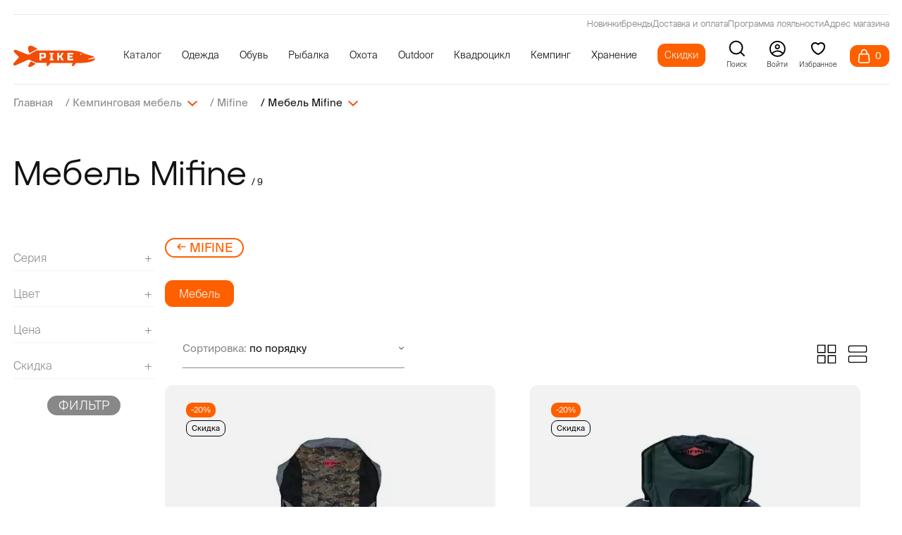

--- FILE ---
content_type: text/html; charset=utf-8
request_url: https://pike.ru/mifine/furniture/
body_size: 44749
content:
<!DOCTYPE html>
<html lang="ru-RU">
<head>
<meta http-equiv="Content-Type" content="text/html;charset=UTF-8">
<title>Мебель для кемпинга Mifine, купить кемпинговую мебель Мифин в Москве</title>
<meta name="format-detection" content="telephone=no">
<meta name="description" content="Мебель Mifine — выбирайте в интернет-магазине Pike.ru! 🚚 Доставка по России. ✅ Оригинальные товары брендов.">
<meta http-equiv="X-UA-Compatible" content="IE=edge">
<meta name="viewport" content="width=device-width, initial-scale=1, maximum-scale=1">
<meta name="yandex-verification" content="70921718c7246e2f">
<meta name="facebook-domain-verification" content="8xui1pd1fxdhrr3rq7wvoqoyf6d50y">
<link rel="preconnect" href="https://pike.ru">
<link rel="dns-prefetch" href="https://pike.ru">
<link rel="preload" href="/templates/pike.ru/fonts/Atyp/AtypText-Regular.woff2" as="font" type="font/woff2" crossorigin>
<link rel="preload" href="/templates/pike.ru/fonts/Atyp/AtypDisplay-Medium.woff2" as="font" type="font/woff2" crossorigin>
<link rel="preload" href="/templates/pike.ru/fonts/Suisse/SuisseIntl-Light.otf" as="font" type="font/woff2" crossorigin>
<link rel="preload" href="/templates/pike.ru/fonts/Suisse/SuisseIntl-Regular.otf" as="font" type="font/woff2" crossorigin>
<link rel="preload" href="/templates/pike.ru/fonts/Suisse/SuisseIntl-Medium.otf" as="font" type="font/woff2" crossorigin>
<link rel="preload" href="/templates/pike.ru/fonts/Suisse/SuisseIntl-Bold.otf" as="font" type="font/woff2" crossorigin>
<link rel="preload" href="https://cdn2.searchbooster.net/scripts/v2/init.js" as="script" crossorigin>
<link rel="shortcut icon" href="/favicon.ico">
<link rel="icon" href="/favicon.svg">
<link rel="canonical" href="https://pike.ru/mifine/furniture/">
<link rel="stylesheet" href="/min/?b=templates/pike.ru/css&amp;f=main.min.css,add.css,new.css&amp;44">
<meta property="og:locale" content="ru_RU">
<meta property="og:type" content="website">
<meta property="og:site_name" content="Pike.ru">
<meta property="og:url" content="https://pike.ru/mifine/furniture/">
<meta property="og:title" content="Мебель для кемпинга Mifine, купить кемпинговую мебель Мифин в Москве">
<meta property="og:desciption" content="Мебель Mifine — выбирайте в интернет-магазине Pike.ru! 🚚 Доставка по России. ✅ Оригинальные товары брендов.">
<meta property="og:image:secure_url" content="/images/cms/data/LOGO/og_logo.png">
<meta property="og:image" content="/images/cms/data/LOGO/og_logo.png">
<meta property="og:image:width" content="500">
<meta property="og:image:height" content="250">
</head>
<body class="catalog_category user_guest pid_17989">

					<div class="page-up">
    <svg width="46" height="46" viewbox="0 0 46 46" fill="none" xmlns="http://www.w3.org/2000/svg"><circle cx="23" cy="23" r="22" transform="rotate(-90 23 23)" fill="white"></circle><circle cx="23" cy="23" r="22" transform="rotate(-90 23 23)" fill="#FE6000"></circle><circle cx="23" cy="23" r="22" transform="rotate(-90 23 23)" stroke="#FE6000" stroke-width="2"></circle><path d="M23.34 18.8517L28.8196 26L18 26L23.34 18.8517Z" fill="white"></path></svg>
</div>
<section class="sticky"><div class="wrapper sticky__wrapper">
        <div class="sticky__list">
                    <a href="/" class="sticky__item-link" title="На главную">
                            <img src="/templates/pike.ru/img/sticky/sticky__icon-1.svg" loading="lazy" width="15" height="16" alt="На главную" title="На главную"><p class="sticky__item-title">
                            Главная
                        </p>
                    </a>
                    <a href="/new/" class="sticky__item-link" title="В новости">
                            <img src="/templates/pike.ru/img/sticky/sticky__icon-2.svg" loading="lazy" width="12" height="16" alt="В новости" title="В новости"><p class="sticky__item-title">
                            Новинки
                        </p>
                    </a>
                    <a href="/brands/" class="sticky__item-link" title="Все бренды">
                            <img src="/templates/pike.ru/img/sticky/sticky__icon-3.svg" loading="lazy" width="16" height="16" alt="Все бренды" title="Все бренды"><p class="sticky__item-title">
                            Бренды
                        </p>
                    </a>
                    <a href="/sale/" class="sticky__item-link" title="Скидки">
                            <img src="/templates/pike.ru/img/sticky/sticky__icon-4.svg" loading="lazy" width="17" height="16" alt="Скидки" title="Скидки"><p class="sticky__item-title">
                            Скидки
                        </p>
                    </a>
                    <a href="/favorites/" class="sticky__item-link sticky__item--favourite" rel="nofollow" title="Избранные товары">
                            <svg xmlns="http://www.w3.org/2000/svg" width="18" height="15" viewbox="0 0 18 15" fill="none"><path d="M15.7467 1.78735C15.3641 1.40337 14.9099 1.09877 14.4099 0.890954C13.91 0.683136 13.3741 0.576172 12.833 0.576172C12.2918 0.576172 11.7559 0.683136 11.256 0.890954C10.756 1.09877 10.3018 1.40337 9.91922 1.78735L9.12525 2.58387L8.33127 1.78735C7.5585 1.0121 6.51039 0.576574 5.41753 0.576574C4.32466 0.576574 3.27656 1.0121 2.50379 1.78735C1.73101 2.5626 1.29688 3.61406 1.29688 4.71043C1.29687 5.80679 1.73101 6.85825 2.50379 7.6335L3.29776 8.43002L9.12525 14.2762L14.9527 8.43002L15.7467 7.6335C16.1295 7.2497 16.4331 6.79401 16.6402 6.29246C16.8474 5.79091 16.954 5.25333 16.954 4.71043C16.954 4.16753 16.8474 3.62994 16.6402 3.12839C16.4331 2.62684 16.1295 2.17115 15.7467 1.78735Z" stroke="#888888" stroke-width="0.84" stroke-linecap="round" stroke-linejoin="round"></path></svg><span></span>
                        <p class="sticky__item-title">
                            Избранное
                        </p>
                    </a>
                                            <a href="#modalEnter" class="sticky__item-link js-call-modal" data-module="users" data-key="login" title="Войти в Личный кабинет">
                                                <img src="/templates/pike.ru/img/sticky/sticky__icon-6.svg" loading="lazy" width="16" height="16" alt="Войти в Личный кабинет" title="Войти в Личный кабинет"><p class="sticky__item-title">
                            Профиль
                        </p>
                    </a>

        </div>
    </div>
</section><header class="header"><meta http-equiv="Content-Type" content="text/html;charset=UTF-8">
<div class="header-pos" data-aos="fade-down" data-aos-delay="700" data-aos-duration="900">
<div class="wrapper header__wrapper">
    <div class="header__content">
       <div class="header-line">
<div>
<a class="active" href="/new/">Новинки</a>
<a class="active" href="/brands/">Бренды</a>
<a class="active" href="/delivery/">Доставка и оплата</a>
<a class="active" href="/discounts/">Программа лояльности</a>
<a class="active" href="/contacts/">Адрес магазина</a>
</div>
</div>
        <div class="header__content-left">
            <div class="catalogDropdown__close">
                <svg width="35" height="36" viewbox="0 0 35 36" fill="none" xmlns="http://www.w3.org/2000/svg"><path fill-rule="evenodd" clip-rule="evenodd" d="M26.1609 24.9444L24.2306 26.875L8.76855 11.4149L10.6989 9.48612L26.1609 24.9444ZM26.1091 11.4584L24.1779 9.54525L8.82036 24.9027L10.7515 26.8159L26.1091 11.4584Z" fill="#F34C06"></path><rect x="15.5146" y="18.1992" width="2.78572" height="2.75132" transform="rotate(-45 15.5146 18.1992)" fill="#F34C06"></rect></svg>
</div>
            <a href="/" class="header__logo logo">
<svg width="187" height="58" xmlns="http://www.w3.org/2000/svg" xmlns:xlink="http://www.w3.org/1999/xlink" x="0px" y="0px" viewbox="-906 972 187 58" style="enable-background:new -906 972 187 58;" xml:space="preserve"><g><path fill="#F34C06" d="M-869.0847168,993.8933105l15.2698975-8.5426025h4.0814209c0,0-9.8325806-8.220459-17.034729-8.7421265
		c-2.8981323-0.2098999-5.4813843,1.9150391-5.7338257,4.8098145
		C-872.7233276,983.9579468-872.1304321,987.9365845-869.0847168,993.8933105z"></path><path fill="#F34C06" d="M-866.2965088,1012.6158447l11.2477417,5.220459c0,0-7.1425781,6.5731201-12.9325562,7.4273682
		S-873.2967529,1023.2703857-866.2965088,1012.6158447z"></path><path fill="#F34C06" d="M-719.109375,1005.9391479c-0.4659424-0.8386841-1.7939453-0.2445679-1.7939453-0.2445679
		c-0.1281128,0.0582275-0.2562866,0.1164551-0.3843994,0.1630249l-0.722229-0.6872559c0,0,0,0.6290283,0,0.9901123
		c-0.3145752,0.1165161-0.6173706,0.2330322-0.9436035,0.3378296l-0.8619995-0.7571411l-0.1281128,1.0483398
		c-0.3844604,0.1048584-0.7805176,0.1980591-1.164917,0.2911987l-1.0018311-1.164856l-0.1397705,1.3862305
		c-0.2796021,0.0582886-0.5591431,0.1048584-0.8386841,0.1514282l-0.8970337-0.7571411l-0.1047974,0.8969116
		c-0.3261719,0.0349731-0.6290894,0.0698853-0.9319458,0.1048584l-0.5125732-0.5823975l-0.4076538,0.6639404
		c-0.442688,0.0349121-0.8504028,0.0582886-1.24646,0.081604l-0.4659424-1.3280029l-0.3494873,1.3512573
		c-0.9785156,0.0233154-1.7007446,0.0116577-2.0385742-0.0232544c-1.3046875-0.1049194-1.2231445-0.7805786-1.2231445-0.7805786
		c0-0.722229,1.2697754-0.9202271,1.2697754-0.9202271c3.2616577-0.3494263,12.6624146-2.2832031,12.6624146-3.4946899
		c0-1.2114258-2.2599487-1.7706299-2.2599487-1.7706299s-12.5458984-3.5878296-17.9277344-5.2886353
		c-5.3817749-1.7007446-4.3916626-2.4229736-10.0530396-4.5314331c-5.5332031-2.0618286-20.2341919-3.3664551-20.8865356-3.4248047
		h-80.9718018l-16.0871582,8.9697266c-1.164917,0.6523438-2.5394897,0.7455444-3.774231,0.2562866l-27.1886597-10.7403564
		c-1.2697144-0.5008545-2.7141724-0.1630859-3.6343994,0.8387451l-0.1397705,0.1630859
		c-1.1882324,1.2813721-1.1533203,3.2733154,0.0698853,4.5197754l10.9616089,11.159729l-11.9750977,13.885498
		c-0.9901733,1.1531982-1.0717163,2.8306885-0.1747437,4.0654297c0.9085693,1.2697754,2.5859985,1.7124634,4.0072021,1.0834351
		l28.7379761-12.8255005c1.1415405-0.5125122,2.4578857-0.5008545,3.611084,0.0116577l15.1786499,6.8262939h24.1481934v5.49823
		c0,2.5628052,0.7804565,2.3997192,0.7804565,2.3997192c2.5628052,0,7.5834961-7.5252075,7.5834961-7.5252075h48.8323975v0.0116577
		h2.166687c-0.0932007,0.2097168-3.2966309,7.1407471-0.0698853,7.5019531
		c3.2850342,0.3494263,7.4437256-7.2689819,7.4437256-7.2689819h3.8441162l4.857605-0.2329712
		c0,0,17.380188-0.0349731,26.1518555-3.1918335C-719.3307495,1009.8881226-718.6434326,1006.7894897-719.109375,1005.9391479z
		 M-751.6798096,997.6334229c-0.9319458,0-1.6890869-0.5708008-1.6890869-1.2696533
		c0-0.7106934,0.7571411-1.2814331,1.6890869-1.2814331s1.6890259,0.5707397,1.6890259,1.2814331
		C-749.9907837,997.0626221-750.7478638,997.6334229-751.6798096,997.6334229z"></path><path fill="#FFFFFF" d="M-832.6283569,994.3251953c-0.7687988-0.7688599-2.00354-1.1532593-3.7043457-1.1532593h-10.1928101
		v16.9957886h4.3683472v-4.857605h5.8244629c1.7008057,0,2.9355469-0.3844604,3.7043457-1.1532593
		c0.7688599-0.7688599,1.1533203-2.0036011,1.1533203-3.7043457v-2.4229736
		C-831.4750366,996.3287354-831.8594971,995.0939941-832.6283569,994.3251953z M-835.8433838,1000.4525146
		c0,0.9785156-0.4893188,1.4561157-1.4561157,1.4561157h-4.857666v-5.3352051h4.857666
		c0.9667969,0,1.4561157,0.4891968,1.4561157,1.4561157V1000.4525146z"></path><polygon fill="#FFFFFF" points="-814.2746582,996.5726929 -816.4595337,996.5726929 -816.4595337,1006.7683716
		-814.2746582,1006.7683716 -814.2746582,1010.1669312 -823.0134888,1010.1669312 -823.0134888,1006.7683716
		-820.8289185,1006.7683716 -820.8289185,996.5726929 -823.0134888,996.5726929 -823.0134888,993.1748657 -814.2746582,993.1748657
			"></polygon><polygon fill="#FFFFFF" points="-790.8851318,1010.1669312 -795.4973755,1010.1669312 -799.2597656,1003.2484131
		-801.4446411,1003.2484131 -801.4446411,1010.1669312 -805.8140259,1010.1669312 -805.8140259,993.1748657
		-801.4446411,993.1748657 -801.4446411,999.8498535 -799.2597656,999.8498535 -795.4729614,993.1748657 -790.8607178,993.1748657
		-795.6187744,1001.5494995 	"></polygon><polygon fill="#FFFFFF" points="-768.9276733,996.5726929 -778.0307007,996.5726929 -778.0307007,999.8498535
		-770.8693848,999.8498535 -770.8693848,1003.2484131 -778.0307007,1003.2484131 -778.0307007,1006.7683716
		-768.9276733,1006.7683716 -768.9276733,1010.1669312 -782.4001465,1010.1669312 -782.4001465,993.1748657
		-768.9276733,993.1748657 	"></polygon></g></svg></a>
            <div class="header__list-wrapper">
<ul class="header__list">
<li class="header__list-item" data-id="0">
<p class="header__list-link header__list-catalogDropdown">
Каталог</p>
</li>
<li class="header__list-item" data-id="32919">
<a href="/clothes/" class="header__list-link">Одежда</a>
<div class="header__submenu">
<div class="header__submenu-content">
<div class="header__sublist">
<a href="/outerwear/"><span class="header__sublist-link">Верхняя одежда</span></a>
<a href="/waders/"><span class="header__sublist-link">Вейдерсы</span></a>
<a href="/suits/"><span class="header__sublist-link">Костюмы</span></a>
<a href="/pants/"><span class="header__sublist-link">Брюки</span></a>
<a href="/vests/"><span class="header__sublist-link">Жилеты</span></a>
<a href="/fleece/"><span class="header__sublist-link">Флисовая одежда</span></a>
</div>
<div class="header__sublist">
<a href="/thermal-underwear/"><span class="header__sublist-link">Термобелье</span></a>
<a href="/hoodies/"><span class="header__sublist-link">Толстовки</span></a>
<a href="/shirts/"><span class="header__sublist-link">Рубашки</span></a>
<a href="/t-shirts/"><span class="header__sublist-link">Футболки</span></a>
<a href="/belts/"><span class="header__sublist-link">Ремни и пояса</span></a>
<a href="/shorts/"><span class="header__sublist-link">Шорты</span></a>
</div>
<div class="header__sublist">
<a href="/headwear/"><span class="header__sublist-link">Шапки</span></a>
<a href="/caps/"><span class="header__sublist-link">Кепки</span></a>
<a href="/bandanas/"><span class="header__sublist-link">Банданы и маски</span></a>
<a href="/gloves/"><span class="header__sublist-link">Перчатки</span></a>
<a href="/socks/"><span class="header__sublist-link">Носки</span></a>
<a href="/suspenders/"><span class="header__sublist-link">Подтяжки</span></a>
</div>
<div class="header__sublist">
<a href="/sunglasses/"><span class="header__sublist-link">Солнцезащитные очки</span></a>
<a href="/women-clothes/"><span class="header__sublist-link">Женская одежда</span></a>
<a href="/clothing-care/"><span class="header__sublist-link">Уход за одеждой и обувью</span></a>
</div>
</div>
</div>
</li>
<li class="header__list-item" data-id="5322">
<a href="/footwear/" class="header__list-link">Обувь</a>
<div class="header__submenu">
<div class="header__submenu-content">
<div class="header__sublist">
<a href="/boots/"><span class="header__sublist-link">Сапоги</span></a>
<a href="/shoes/"><span class="header__sublist-link">Ботинки</span></a>
<a href="/sneakers/"><span class="header__sublist-link">Кроссовки</span></a>
</div>
<div class="header__sublist">
<a href="/wading-boots/"><span class="header__sublist-link">Ботинки для вейдерсов</span></a>
<a href="/summer-shoes/"><span class="header__sublist-link">Летняя обувь</span></a>
<a href="/women-footwear/"><span class="header__sublist-link">Женская обувь</span></a>
</div>
<div class="header__sublist">
<a href="/slippers/"><span class="header__sublist-link">Тапочки</span></a>
<a href="/thermacell/insoles/"><span class="header__sublist-link">Стельки с подогревом</span></a>
<a href="/clothing-care/"><span class="header__sublist-link">Уход за обувью и одеждой</span></a>
</div>
</div>
</div>
</li>
<li class="header__list-item" data-id="8825">
<a href="/fishing/" class="header__list-link">Рыбалка</a>
<div class="header__submenu">
<div class="header__submenu-content">
<div class="header__sublist">
<a href="/waders/"><span class="header__sublist-link">Вейдерсы</span></a>
<a href="/wading-boots/"><span class="header__sublist-link">Ботинки для вейдерсов</span></a>
<a href="/fishing-outerwear/"><span class="header__sublist-link">Верхняя одежда для рыбалки</span></a>
<a href="/fishing-bibs/"><span class="header__sublist-link">Комбинезоны для рыбалки</span></a>
<a href="/fishing-pants/"><span class="header__sublist-link">Брюки для рыбалки</span></a>
<a href="/fishing-suits/"><span class="header__sublist-link">Костюмы для рыбалки</span></a>
<a href="/fishing-vests/"><span class="header__sublist-link">Жилеты для рыбалки</span></a>
</div>
<div class="header__sublist">
<a href="/fishing-gloves/"><span class="header__sublist-link">Рыболовные перчатки</span></a>
<a href="/fleece/"><span class="header__sublist-link">Флисовая одежда</span></a>
<a href="/thermal-underwear/"><span class="header__sublist-link">Термобельё</span></a>
<a href="/fishing-hats/"><span class="header__sublist-link">Шапки для рыбалки</span></a>
<a href="/caps/"><span class="header__sublist-link">Кепки</span></a>
<a href="/bandanas/"><span class="header__sublist-link">Банданы и маски</span></a>
<a href="/sunglasses/"><span class="header__sublist-link">Солнцезащитные очки</span></a>
</div>
<div class="header__sublist">
<a href="/hoodies/"><span class="header__sublist-link">Толстовки</span></a>
<a href="/shirts/"><span class="header__sublist-link">Рубашки</span></a>
<a href="/t-shirts/"><span class="header__sublist-link">Футболки</span></a>
<a href="/shorts/"><span class="header__sublist-link">Шорты</span></a>
<a href="/belts/"><span class="header__sublist-link">Ремни и пояса</span></a>
<a href="/socks/"><span class="header__sublist-link">Носки</span></a>
<a href="/suspenders/"><span class="header__sublist-link">Подтяжки</span></a>
</div>
<div class="header__sublist">
<a href="/fishing-accessories/"><span class="header__sublist-link">Аксессуары для рыбалки</span></a>
<a href="/clothing-care/"><span class="header__sublist-link">Уход за одеждой</span></a>
<a href="/outdoor-tools/"><span class="header__sublist-link">Инструменты</span></a>
<a href="/tackles/"><span class="header__sublist-link">Снасти для рыбалки</span></a>
</div>
</div>
</div>
</li>
<li class="header__list-item" data-id="11041">
<a href="/hunting/" class="header__list-link">Охота</a>
<div class="header__submenu">
<div class="header__submenu-content">
<div class="header__sublist">
<a href="/hunting-outerwear/"><span class="header__sublist-link">Верхняя одежда для охоты</span></a>
<a href="/hunting-pants/"><span class="header__sublist-link">Брюки для охоты</span></a>
<a href="/hunting-bibs/"><span class="header__sublist-link">Полукомбинезоны для охоты</span></a>
<a href="/hunting-suits/"><span class="header__sublist-link">Костюмы для охоты</span></a>
<a href="/hunting-vests/"><span class="header__sublist-link">Жилеты для охоты</span></a>
</div>
<div class="header__sublist">
<a href="/fleece/"><span class="header__sublist-link">Флисовая одежда</span></a>
<a href="/thermal-underwear/"><span class="header__sublist-link">Термобельё</span></a>
<a href="/thermal-imagers/"><span class="header__sublist-link">Тепловизоры</span></a>
<a href="/hunting-hats/"><span class="header__sublist-link">Головные уборы для охоты</span></a>
<a href="/bandanas/"><span class="header__sublist-link">Банданы и маски</span></a>
</div>
<div class="header__sublist">
<a href="/hunting-gloves/"><span class="header__sublist-link">Перчатки для охоты</span></a>
<a href="/sitting-bags/"><span class="header__sublist-link">Засидочные мешки</span></a>
<a href="/belts/"><span class="header__sublist-link">Ремни и пояса</span></a>
<a href="/socks/"><span class="header__sublist-link">Носки</span></a>
<a href="/hunting-accessories/"><span class="header__sublist-link">Аксессуары для охоты</span></a>
</div>
<div class="header__sublist">
<a href="/stuffed-animals/"><span class="header__sublist-link">Чучела</span></a>
<a href="/suspenders/"><span class="header__sublist-link">Подтяжки</span></a>
<a href="/clothing-care/"><span class="header__sublist-link">Уход за одеждой</span></a>
</div>
</div>
</div>
</li>
<li class="header__list-item" data-id="14257">
<a href="/outdoor/" class="header__list-link">Outdoor</a>
<div class="header__submenu">
<div class="header__submenu-content">
<div class="header__sublist">
<a href="/outdoor-outerwear/"><span class="header__sublist-link">Верхняя одежда</span></a>
<a href="/bib/"><span class="header__sublist-link">Полукомбинезоны</span></a>
<a href="/outdoor-pants/"><span class="header__sublist-link">Брюки</span></a>
<a href="/outdoor-vests/"><span class="header__sublist-link">Жилеты</span></a>
<a href="/hoodies/"><span class="header__sublist-link">Толстовки</span></a>
</div>
<div class="header__sublist">
<a href="/shirts/"><span class="header__sublist-link">Рубашки</span></a>
<a href="/t-shirts/"><span class="header__sublist-link">Футболки</span></a>
<a href="/fleece/"><span class="header__sublist-link">Флисовая одежда</span></a>
<a href="/thermal-underwear/"><span class="header__sublist-link">Термобельё</span></a>
<a href="/outdoor-gloves/"><span class="header__sublist-link">Перчатки</span></a>
</div>
<div class="header__sublist">
<a href="/hats/"><span class="header__sublist-link">Шапки</span></a>
<a href="/caps/"><span class="header__sublist-link">Кепки</span></a>
<a href="/bandanas/"><span class="header__sublist-link">Банданы и маски</span></a>
<a href="/belts/"><span class="header__sublist-link">Ремни и пояса</span></a>
<a href="/sunglasses/"><span class="header__sublist-link">Солнцезащитные очки</span></a>
</div>
<div class="header__sublist">
<a href="/shorts/"><span class="header__sublist-link">Шорты</span></a>
<a href="/socks/"><span class="header__sublist-link">Носки</span></a>
<a href="/outdoor-cosmetics/"><span class="header__sublist-link">Косметика для путешествий</span></a>
<a href="/clothing-care/"><span class="header__sublist-link">Уход за одеждой</span></a>
<a href="/outdoor-tools/"><span class="header__sublist-link">Инструменты</span></a>
</div>
</div>
</div>
</li>
<li class="header__list-item" data-id="11181">
<a href="/atv/" class="header__list-link">Квадроцикл</a>
<div class="header__submenu">
<div class="header__submenu-content">
<div class="header__sublist">
<a href="/waders/"><span class="header__sublist-link">Вейдерсы</span></a>
<a href="/wading-boots/"><span class="header__sublist-link">Ботинки для вейдерсов</span></a>
<a href="/atv-jackets/"><span class="header__sublist-link">Куртки для квадроцикла</span></a>
<a href="/atv-suites/"><span class="header__sublist-link">Костюмы для квадроцикла</span></a>
</div>
<div class="header__sublist">
<a href="/atv-overalls/"><span class="header__sublist-link">Комбинезоны для квадроцикла</span></a>
<a href="/fleece/"><span class="header__sublist-link">Флисовая одежда</span></a>
<a href="/thermal-underwear/"><span class="header__sublist-link">Термобельё</span></a>
<a href="/atv-hats/"><span class="header__sublist-link">Шапки для off-road</span></a>
</div>
<div class="header__sublist">
<a href="/caps/"><span class="header__sublist-link">Кепки</span></a>
<a href="/bandanas/"><span class="header__sublist-link">Банданы и маски</span></a>
<a href="/atv-gloves/"><span class="header__sublist-link">Перчатки для квадроцикла</span></a>
<a href="/atv-protection/"><span class="header__sublist-link">Защита для квадроцикла</span></a>
</div>
<div class="header__sublist">
<a href="/socks/"><span class="header__sublist-link">Носки</span></a>
<a href="/suspenders/"><span class="header__sublist-link">Подтяжки</span></a>
<a href="/clothing-care/"><span class="header__sublist-link">Уход за одеждой</span></a>
</div>
</div>
</div>
</li>
<li class="header__list-item" data-id="13524">
<a href="/camping/" class="header__list-link">Кемпинг</a>
<div class="header__submenu">
<div class="header__submenu-content">
<div class="header__sublist">
<a href="/tents/"><span class="header__sublist-link">Палатки</span></a>
<a href="/awnings/"><span class="header__sublist-link">Туристические тенты</span></a>
<a href="/camping-furniture/"><span class="header__sublist-link">Кемпинговая мебель</span></a>
<a href="/sleeping-bags/"><span class="header__sublist-link">Спальные мешки</span></a>
<a href="/mattresses/"><span class="header__sublist-link">Матрасы</span></a>
<a href="/mats/"><span class="header__sublist-link">Туристические коврики</span></a>
<a href="/covers/"><span class="header__sublist-link">Покрывала</span></a>
</div>
<div class="header__sublist">
<a href="/blankets/"><span class="header__sublist-link">Одеяла</span></a>
<a href="/pillows/"><span class="header__sublist-link">Подушки</span></a>
<a href="/hammocks/"><span class="header__sublist-link">Гамаки</span></a>
<a href="/towels/"><span class="header__sublist-link">Полотенца</span></a>
<a href="/gas-equipment/"><span class="header__sublist-link">Газовое оборудование</span></a>
<a href="/camping-tableware/"><span class="header__sublist-link">Посуда для кемпинга</span></a>
<a href="/mosquito/"><span class="header__sublist-link">Противомоскитные</span></a>
</div>
<div class="header__sublist">
<a href="/fans/"><span class="header__sublist-link">Вентиляторы</span></a>
<a href="/thermoboxes/"><span class="header__sublist-link">Изотермические контейнеры</span></a>
<a href="/car-refrigerators/"><span class="header__sublist-link">Автомобильные холодильники</span></a>
<a href="/flasks/"><span class="header__sublist-link">Термосы</span></a>
<a href="/camping-alarm/"><span class="header__sublist-link">Сигнализации для кемпинга</span></a>
<a href="/flashlights/"><span class="header__sublist-link">Фонари</span></a>
<a href="/lights/"><span class="header__sublist-link">Освещение</span></a>
</div>
<div class="header__sublist">
<a href="/heating/"><span class="header__sublist-link">Обогрев</span></a>
<a href="/hygiene/"><span class="header__sublist-link">Средства гигиены</span></a>
<a href="/water-filters/"><span class="header__sublist-link">Фильтры для воды</span></a>
<a href="/outdoor-tools/"><span class="header__sublist-link">Инструменты</span></a>
<a href="/knives/"><span class="header__sublist-link">Ножи</span></a>
<a href="/scales/"><span class="header__sublist-link">Весы</span></a>
</div>
</div>
</div>
</li>
<li class="header__list-item" data-id="6527">
<a href="/storage/" class="header__list-link">Хранение</a>
<div class="header__submenu">
<div class="header__submenu-content">
<div class="header__sublist">
<a href="/backpacks/"><span class="header__sublist-link">Рюкзаки</span></a>
<a href="/bags/"><span class="header__sublist-link">Сумки</span></a>
</div>
<div class="header__sublist">
<a href="/waist-bags/"><span class="header__sublist-link">Поясные сумки</span></a>
<a href="/hermetic-bags/"><span class="header__sublist-link">Гермомешки</span></a>
</div>
<div class="header__sublist">
<a href="/shoe-bags/"><span class="header__sublist-link">Сумки для обуви</span></a>
<a href="/fishing-tubes/"><span class="header__sublist-link">Тубусы</span></a>
</div>
<div class="header__sublist">
<a href="/hunting-cases/"><span class="header__sublist-link">Чехлы</span></a>
</div>
</div>
</div>
</li>
<li class="header__list-discount" data-id="8102">
<a href="/sale/" class="header__list-link">Скидки</a>
</li>
</ul>
</div>
        </div>



        <div class="header__option header__option--search" id="search-popup">
            <svg width="17" height="17" viewbox="0 0 17 17" fill="none" xmlns="http://www.w3.org/2000/svg"><path d="M7.47396 13.8307C10.9718 13.8307 13.8073 10.9952 13.8073 7.4974C13.8073 3.99959 10.9718 1.16406 7.47396 1.16406C3.97615 1.16406 1.14062 3.99959 1.14062 7.4974C1.14062 10.9952 3.97615 13.8307 7.47396 13.8307Z" stroke="#121212" stroke-width="1.5" stroke-linecap="round" stroke-linejoin="round"></path><path d="M15.5062 15.5336L12.0625 12.0898" stroke="#121212" stroke-width="1.5" stroke-linecap="round" stroke-linejoin="round"></path></svg><p>Поиск</p>
        </div>

                <a href="#modalEnter" class="header__option header__option--login js-call-modal" data-module="users" data-key="login">
                    <svg width="20" height="20" viewbox="0 0 20 20" fill="none" xmlns="http://www.w3.org/2000/svg"><circle cx="10.2656" cy="10.2891" r="8.75639" stroke="black" stroke-width="1.48722"></circle><circle cx="10.1484" cy="7.78906" r="2.26316" stroke="black" stroke-width="1.47368"></circle><path d="M3.63281 15.9722C5.77794 13.632 11.443 10.3558 16.9423 15.9722" stroke="black" stroke-width="1.47429" stroke-linecap="round"></path></svg><p>
                        <text>Войти</text></p>
                </a>

        <a class="header__option header__option--favourite" href="/favorites/" rel="nofollow">
            <svg width="24" height="24" viewbox="0 0 24 24" xmlns="http://www.w3.org/2000/svg"><path d="M12 6L11.3344 6.7463L12 7.33995L12.6656 6.7463L12 6ZM11.347 19.8508L10.9163 20.7533L11.347 19.8508ZM12.653 19.8508L13.0837 20.7533L12.653 19.8508ZM12.6656 5.2537C12.1461 4.79034 11.4322 4.24344 10.6463 3.80649C9.87958 3.38017 8.94092 3 8 3V5C8.44212 5 9.02577 5.1938 9.67443 5.55446C10.304 5.90448 10.8986 6.35759 11.3344 6.7463L12.6656 5.2537ZM8 3C6.27641 3 4.76091 3.59043 3.67399 4.67897C2.5873 5.76728 2 7.28238 2 9H4C4 7.74574 4.42153 6.76084 5.08926 6.09213C5.75675 5.42363 6.74125 5 8 5V3ZM2 9C2 12.3635 3.7622 15.0682 5.68802 17.0068C7.61654 18.9481 9.80645 20.2236 10.9163 20.7533L11.7778 18.9483C10.8182 18.4903 8.83455 17.3364 7.10691 15.5973C5.37659 13.8555 4 11.6287 4 9H2ZM13.0837 20.7533C14.1936 20.2236 16.3835 18.9482 18.312 17.0068C20.2378 15.0682 22 12.3635 22 9H20C20 11.6287 18.6234 13.8555 16.8931 15.5973C15.1655 17.3364 13.1818 18.4903 12.2222 18.9483L13.0837 20.7533ZM22 9C22 7.28238 21.4127 5.76728 20.326 4.67897C19.2391 3.59043 17.7236 3 16 3V5C17.2587 5 18.2432 5.42363 18.9107 6.09213C19.5785 6.76084 20 7.74574 20 9H22ZM16 3C15.0591 3 14.1204 3.38017 13.3537 3.80649C12.5678 4.24344 11.8539 4.79034 11.3344 5.2537L12.6656 6.7463C13.1014 6.35759 13.696 5.90448 14.3256 5.55446C14.9742 5.1938 15.5579 5 16 5V3ZM10.9163 20.7533C11.6056 21.0822 12.3944 21.0822 13.0837 20.7533L12.2222 18.9483C12.0778 19.0172 11.9222 19.0172 11.7778 18.9483L10.9163 20.7533Z"></path></svg><p>Избранное</p>
        </a>

        <div class="header__content-right">
            <div class="header__more">
                <div class="header__more-left js-header-cart">
                    <div class="header__cart header__cart--active ">
                        <div class="header__cart-icon">
                            <svg width="18" height="21" viewbox="0 0 18 21" fill="none" xmlns="http://www.w3.org/2000/svg"><path d="M17.3391 17.4845L16.3508 7.88789C16.31 7.48996 15.9748 7.1875 15.5748 7.1875H2.57089C2.17194 7.1875 1.83694 7.48895 1.79507 7.88582L0.780226 17.4871C0.696476 18.3251 0.975812 19.1672 1.5464 19.7979C2.11702 20.4281 2.9264 20.7898 3.76722 20.7898H14.3787C15.2156 20.7898 16.0174 20.4354 16.5776 19.8166C17.1457 19.1906 17.4232 18.3417 17.3391 17.4845ZM15.4221 18.7688C15.1526 19.0658 14.7821 19.2294 14.3787 19.2294H3.76749C3.36671 19.2294 2.97894 19.0548 2.70351 18.7506C2.42808 18.4463 2.29312 18.0424 2.33265 17.6468L3.27308 8.74824H14.8707L15.7867 17.6411C15.8283 18.0632 15.6985 18.4637 15.4221 18.7688Z" fill="black"></path><path d="M9.20383 0.789062C6.73727 0.789062 4.73047 2.79582 4.73047 5.26242V7.96723H6.29094V5.26242C6.29094 3.65617 7.59758 2.34953 9.20383 2.34953C10.8101 2.34953 12.117 3.65617 12.117 5.26242V7.96723H13.6771V5.26242C13.6772 2.79582 11.6704 0.789062 9.20383 0.789062Z" fill="black"></path></svg>
</div>
                        <p class="header__cart-counter">0</p>
                    </div>
                </div>
                <div class="header__more-right">
                     <div class="header__contacts">
                     <p class="header__contacts-time">Пн–Вc, 10:30–20:30</p>
						<a href="tel:+74957766503" class="header__contacts-tel">
	+7 495 776 65 03</a>
					</div>
				</div>
            </div>
            <div class="header__burger">
                <svg width="25" height="14" viewbox="0 0 25 14" fill="none" xmlns="http://www.w3.org/2000/svg"><line x1="0.74375" y1="1.13906" x2="23.4438" y2="1.13907" stroke="#121212" stroke-width="1.3" stroke-linecap="round"></line><line x1="0.74375" y1="7.13906" x2="23.4438" y2="7.13906" stroke="#121212" stroke-width="1.3" stroke-linecap="round"></line><line x1="0.74375" y1="13.1391" x2="23.4438" y2="13.1391" stroke="#121212" stroke-width="1.3" stroke-linecap="round"></line></svg>
</div>
        </div>
    </div>
</div>
</div>
</header><main><section class="crumbs"><div class="wrapper crumbs__wrapper">
        <div class="crumbs__content">
            <div class="crumbs__list-wrapper">
                <ul class="crumbs__list" itemscope itemtype="https://schema.org/BreadcrumbList">
<li class="crumbs__list-item" itemprop="itemListElement" itemscope itemtype="https://schema.org/ListItem">
                        <a href="/" class="crumbs__list-link" itemprop="item">
                            <span itemprop="name">Главная</span>
                        </a>
                        <meta itemprop="position" content="1">
</li>
		<li class="crumbs__list-item" itemprop="itemListElement" itemscope itemtype="https://schema.org/ListItem">
							<a href="/camping-furniture/" class="crumbs__list-link" itemprop="item">
					<span itemprop="name">Кемпинговая мебель</span>
				</a>
						<meta itemprop="position" content="2">
<span class="crumbs-list__arrow crumbs-list__arrow-down">
				<svg xmlns="http://www.w3.org/2000/svg" viewbox="0 0 7 4" width="14" height="8"><g xmlns="http://www.w3.org/2000/svg" transform="matrix(0 1 -1 0 7 -0)"><path d="M0.666808 0L0 0.700008L2.66723 3.50004L8.10198e-05 6.29999L0.666889 7L4 3.50093L0.666808 0Z" fill="#F34C06"></path></g></svg></span>
				<ul class="crumbs__ul-list__ul">
<li class="crumbs__ul-list__ul-li current">
					<a href="/camping-furniture/">Кемпинговая мебель</a>
					</li>

														<li class="crumbs__ul-list__ul-li">
						<a href="/tents/">Туристические палатки</a>
					</li>

									<li class="crumbs__ul-list__ul-li">
						<a href="/sleeping-bags/">Спальные мешки (спальники)</a>
					</li>

									<li class="crumbs__ul-list__ul-li">
						<a href="/mattresses/">Туристические матрасы</a>
					</li>

									<li class="crumbs__ul-list__ul-li">
						<a href="/mats/">Туристические коврики</a>
					</li>

									<li class="crumbs__ul-list__ul-li">
						<a href="/hammocks/">Туристические гамаки</a>
					</li>

									<li class="crumbs__ul-list__ul-li">
						<a href="/pillows/">Подушки туристические</a>
					</li>

									<li class="crumbs__ul-list__ul-li">
						<a href="/camping-tableware/">Посуда для кемпинга и туризма</a>
					</li>

									<li class="crumbs__ul-list__ul-li">
						<a href="/mosquito/">Противомоскитные средства</a>
					</li>

									<li class="crumbs__ul-list__ul-li">
						<a href="/thermoboxes/">Изотермические контейнеры и сумки</a>
					</li>

									<li class="crumbs__ul-list__ul-li">
						<a href="/car-refrigerators/">Автомобильные холодильники</a>
					</li>

									<li class="crumbs__ul-list__ul-li">
						<a href="/flasks/">Термосы</a>
					</li>

									<li class="crumbs__ul-list__ul-li">
						<a href="/camping-alarm/">Сигнализации для кемпинга</a>
					</li>

									<li class="crumbs__ul-list__ul-li">
						<a href="/flashlights/">Фонари туристические</a>
					</li>

									<li class="crumbs__ul-list__ul-li">
						<a href="/heating/">Товары для обогрева</a>
					</li>

									<li class="crumbs__ul-list__ul-li">
						<a href="/outdoor-tools/">Инструменты для активного отдыха</a>
					</li>

									<li class="crumbs__ul-list__ul-li">
						<a href="/knives/">Ножи для рыбалки и охоты</a>
					</li>

									<li class="crumbs__ul-list__ul-li">
						<a href="/scales/">Весы</a>
					</li>

									<li class="crumbs__ul-list__ul-li">
						<a href="/blankets/">Одеяла туристические</a>
					</li>

									<li class="crumbs__ul-list__ul-li">
						<a href="/gas-equipment/">Туристическое газовое оборудование</a>
					</li>

									<li class="crumbs__ul-list__ul-li">
						<a href="/hygiene/">Гигиена для туризма</a>
					</li>

									<li class="crumbs__ul-list__ul-li">
						<a href="/towels/">Полотенца туристические</a>
					</li>

									<li class="crumbs__ul-list__ul-li">
						<a href="/lights/">Кемпинговое освещение</a>
					</li>

									<li class="crumbs__ul-list__ul-li">
						<a href="/fans/">Вентиляторы для кемпинга</a>
					</li>

									<li class="crumbs__ul-list__ul-li">
						<a href="/water-filters/">Фильтры для воды</a>
					</li>

								</ul>
</li>
		<li class="crumbs__list-item" itemprop="itemListElement" itemscope itemtype="https://schema.org/ListItem">
							<a href="/mifine/" class="crumbs__list-link" itemprop="item">
					<span itemprop="name">Mifine</span>
				</a>
						<meta itemprop="position" content="3">
</li>
		<li class="crumbs__list-item" itemprop="itemListElement" itemscope itemtype="https://schema.org/ListItem">
							<span class="crumbs__list-link">
					<span itemprop="name">Мебель Mifine</span>
				</span>
				<link itemprop="item" href="/mifine/furniture/">
<meta itemprop="position" content="4">
<span class="crumbs-list__arrow crumbs-list__arrow-down">
				<svg xmlns="http://www.w3.org/2000/svg" viewbox="0 0 7 4" width="14" height="8"><g xmlns="http://www.w3.org/2000/svg" transform="matrix(0 1 -1 0 7 -0)"><path d="M0.666808 0L0 0.700008L2.66723 3.50004L8.10198e-05 6.29999L0.666889 7L4 3.50093L0.666808 0Z" fill="#F34C06"></path></g></svg></span>
				<ul class="crumbs__ul-list__ul">
<li class="crumbs__ul-list__ul-li current">
					<a href="/mifine/furniture/">Мебель Mifine</a>
					</li>

													</ul>
</li>
                </ul>
</div>
        </div>
    </div>
</section><section class="section"><div class="wrapper section__wrapper">
        <div class="section__content">
            <div class="section__content-top">
                <div class="section__headliner headliner">
                    <div class="headliner__left">
                        <h1 class="section__title h1">Мебель Mifine</h1>
                        <span class="headliner__additional"> / 9</span>
                    </div>
                </div>
            </div>
            <div class="section__content-body">

                <div class="section__side" data-sticky-container="">
					<div class="filter__toggle">
    <p class="filter__toggle-title">Фильтр</p>
    <div class="filter__toggle-icon">
        <svg width="12" height="13" viewbox="0 0 12 13" fill="none" xmlns="http://www.w3.org/2000/svg"><path d="M4.55755 5.8005C4.68463 5.93879 4.7544 6.11945 4.7544 6.30633V11.8132C4.7544 12.1446 5.15433 12.3128 5.39105 12.0798L6.92723 10.3193C7.1328 10.0727 7.24618 9.95054 7.24618 9.70636V6.30758C7.24618 6.12069 7.31719 5.94004 7.44303 5.80173L11.851 1.01877C12.1811 0.659956 11.927 0.078125 11.4386 0.078125H0.561964C0.0735754 0.078125 -0.181832 0.65871 0.149575 1.01877L4.55755 5.8005Z" fill="white"></path><path d="M4.55755 5.8005C4.68463 5.93879 4.7544 6.11945 4.7544 6.30633V11.8132C4.7544 12.1446 5.15433 12.3128 5.39105 12.0798L6.92723 10.3193C7.1328 10.0727 7.24618 9.95054 7.24618 9.70636V6.30758C7.24618 6.12069 7.31719 5.94004 7.44303 5.80173L11.851 1.01877C12.1811 0.659956 11.927 0.078125 11.4386 0.078125H0.561964C0.0735754 0.078125 -0.181832 0.65871 0.149575 1.01877L4.55755 5.8005Z" fill="#FE6000"></path></svg>
</div>
</div>
<div class="section__side-filter filter filter-cat" data-margin-top="120" data-sticky-class="sticked" data-category="17989" data-method="getCatalogProducts">

	<div class="filter__content">
		<div class="filter__top">
			<div class="filter__title">
				<div class="filter__title-icon">
					<svg width="18" height="18" viewbox="0 0 24 24" fill="none" xmlns="http://www.w3.org/2000/svg"><path d="M8.96685 18C9.51914 18 9.96685 17.5523 9.96685 17C9.96685 16.4477 9.51914 16 8.96685 16V18ZM3 16C2.44772 16 2 16.4477 2 17C2 17.5523 2.44772 18 3 18V16ZM21 8C21.5523 8 22 7.55228 22 7C22 6.44772 21.5523 6 21 6V8ZM15 6C14.4477 6 14 6.44772 14 7C14 7.55228 14.4477 8 15 8V6ZM3.01 8C3.56228 8 4.01 7.55228 4.01 7C4.01 6.44771 3.56228 6 3.01 6V8ZM3 6C2.44772 6 2 6.44771 2 7C2 7.55228 2.44772 8 3 8V6ZM21.01 18C21.5623 18 22.01 17.5523 22.01 17C22.01 16.4477 21.5623 16 21.01 16V18ZM21 16C20.4477 16 20 16.4477 20 17C20 17.5523 20.4477 18 21 18V16ZM8.96685 16H3V18H8.96685V16ZM21 6H15V8H21V6ZM3.01 6H3V8H3.01V6ZM21.01 16H21V18H21.01V16ZM14.9337 15C16.0239 15 16.9171 15.8902 16.9171 17H18.9171C18.9171 14.7961 17.1389 13 14.9337 13V15ZM16.9171 17C16.9171 18.1098 16.0239 19 14.9337 19V21C17.1389 21 18.9171 19.2039 18.9171 17H16.9171ZM14.9337 19C13.8435 19 12.9503 18.1098 12.9503 17H10.9503C10.9503 19.2039 12.7285 21 14.9337 21V19ZM12.9503 17C12.9503 15.8902 13.8435 15 14.9337 15V13C12.7285 13 10.9503 14.7961 10.9503 17H12.9503ZM8.96685 5C10.0571 5 10.9503 5.8902 10.9503 7H12.9503C12.9503 4.79609 11.1721 3 8.96685 3V5ZM10.9503 7C10.9503 8.1098 10.0571 9 8.96685 9V11C11.1721 11 12.9503 9.20391 12.9503 7H10.9503ZM8.96685 9C7.87665 9 6.98343 8.1098 6.98343 7H4.98343C4.98343 9.20391 6.76165 11 8.96685 11V9ZM6.98343 7C6.98343 5.8902 7.87665 5 8.96685 5V3C6.76165 3 4.98343 4.79609 4.98343 7H6.98343Z" fill="#120F0B"></path></svg>
</div>
				<p class="filter__title-text">Фильтр</p>
			</div>
			<div class="filter__close-icon">
				<svg width="36" height="36" viewbox="0 0 36 36" fill="none" xmlns="http://www.w3.org/2000/svg"><path fill-rule="evenodd" clip-rule="evenodd" d="M26.8533 24.8663L24.923 26.7969L9.46094 11.3368L11.3913 9.40799L26.8533 24.8663ZM26.8015 11.3803L24.8703 9.46712L9.51274 24.8246L11.4439 26.7377L26.8015 11.3803Z" fill="#F34C06"></path><rect x="16.2109" y="18.1211" width="2.78572" height="2.75132" transform="rotate(-45 16.2109 18.1211)" fill="#F34C06"></rect></svg>
</div>
		</div>
		<div class="filter__middle">
			<ul class="filter__cells">
<!--На брендовой странице фильтр по бренду не нужен--><li class="filter__cell cell-filter field_subtype">
    <div class="filter__cell-top">
        <p class="cell-filter__title">Серия</p>
        <div class="filter__cell-icon">
            <div class="filter__cell-icon--opened">+</div>
            <div class="filter__cell-icon--closed">-</div>
        </div>
    </div>
    <div class="cell-filter__body">
				<div class="cell-filter__inner">
        <div class="cell-filter__checkboxes filter-checkboxes">
												<label class="filter-checkboxes__item checkbox " data-cats=",14296566,">
    <input type="checkbox" class="checkbox__input" name="filter[subtype][]" value="14471361"><div class="checkbox__icon">
    </div>
    <p class="checkbox__text">
        Кресла    </p>
</label>
				            									<label class="filter-checkboxes__item checkbox " data-cats=",14296566,">
    <input type="checkbox" class="checkbox__input" name="filter[subtype][]" value="14471391"><div class="checkbox__icon">
    </div>
    <p class="checkbox__text">
        Наборы мебели    </p>
</label>
				                    </div>
        </div>
    </div>
</li>

				
				
				
				
				
				<li class="filter__cell cell-filter field_color">
    <div class="filter__cell-top">
        <p class="cell-filter__title">Цвет</p>
        <div class="filter__cell-icon">
            <div class="filter__cell-icon--opened">+</div>
            <div class="filter__cell-icon--closed">-</div>
        </div>
    </div>
    <div class="cell-filter__body">
				<div class="cell-filter__inner">
        <div class="cell-filter__checkboxes filter-checkboxes">
												<label class="filter-checkboxes__item checkbox ">
    <input type="checkbox" class="checkbox__input" name="filter[color][]" value="13950760"><div class="checkbox__icon">
    </div>
    <p class="checkbox__text">
        Белый    </p>
</label>
				            									<label class="filter-checkboxes__item checkbox ">
    <input type="checkbox" class="checkbox__input" name="filter[color][]" value="13928506"><div class="checkbox__icon">
    </div>
    <p class="checkbox__text">
        Зелёный    </p>
</label>
				            									<label class="filter-checkboxes__item checkbox ">
    <input type="checkbox" class="checkbox__input" name="filter[color][]" value="13928517"><div class="checkbox__icon">
    </div>
    <p class="checkbox__text">
        Камуфляж    </p>
</label>
				            									<label class="filter-checkboxes__item checkbox ">
    <input type="checkbox" class="checkbox__input" name="filter[color][]" value="14098437"><div class="checkbox__icon">
    </div>
    <p class="checkbox__text">
        Мультицвет    </p>
</label>
				            									<label class="filter-checkboxes__item checkbox ">
    <input type="checkbox" class="checkbox__input" name="filter[color][]" value="13928520"><div class="checkbox__icon">
    </div>
    <p class="checkbox__text">
        Серый     </p>
</label>
				                    </div>
        </div>
    </div>
</li>

				<li class="filter__cell cell-filter field_price">
    <div class="filter__cell-top">
        <p class="cell-filter__title">Цена</p>
        <div class="filter__cell-icon">
            <div class="filter__cell-icon--opened">+</div>
            <div class="filter__cell-icon--closed">-</div>
        </div>
    </div>
	<div class="cell-filter__body">
		<div class="cell-filter__inner">
		<div class="cell-filter__range range range-1" data-min="3700" data-max="11000" data-from="3700" data-to="11000">
			<div class="range__inputs">
				<div class="range__cell form__cell">
					<input type="text" class="form__input range__input range__input-1-1" name="filter[price][from]" value="3700">
</div>
				<div class="range__cell form__cell">
					<input type="text" class="form__input range__input range__input-1-2" name="filter[price][to]" value="11000">
</div>
			</div>
			<div class="range__bar-wrapper">
				<div class="range__bar" id="range_bar-1"></div>
			</div>
		</div>
		</div>
	</div>
</li>

				<li class="filter__cell cell-filter field_skidka">
    <div class="filter__cell-top">
        <p class="cell-filter__title">Скидка</p>
        <div class="filter__cell-icon">
            <div class="filter__cell-icon--opened">+</div>
            <div class="filter__cell-icon--closed">-</div>
        </div>
    </div>
    <div class="cell-filter__body">
				<div class="cell-filter__inner">
        <div class="cell-filter__checkboxes filter-checkboxes">
												<label class="filter-checkboxes__item checkbox ">
    <input type="checkbox" class="checkbox__input" name="filter[skidka]" value="0"><div class="checkbox__icon">
    </div>
    <p class="checkbox__text">
        без скидки    </p>
</label>
				            									<label class="filter-checkboxes__item checkbox ">
    <input type="checkbox" class="checkbox__input" name="filter[skidka]" value="1"><div class="checkbox__icon">
    </div>
    <p class="checkbox__text">
        со скидкой    </p>
</label>
				                    </div>
        </div>
    </div>
</li>


			</ul>
</div>

		<div class="filter__bottom">
			<button class="button js-apply-filter" disabled>
				<span>Фильтр</span>
			</button>
		</div>
	</div>
</div>
                </div>

                <div class="section__main">
                    <div>
    <a href="/mifine/" class="parentlink button button--white" style="display:none;">
        <span><svg width="15px" height="15px" viewbox="0 0 20 20" xmlns="http://www.w3.org/2000/svg"><path d="M17 9H5.414l3.293-3.293a.999.999 0 10-1.414-1.414l-5 5a.999.999 0 000 1.414l5 5a.997.997 0 001.414 0 .999.999 0 000-1.414L5.414 11H17a1 1 0 100-2z" fill="#fe6000"></path></svg> Mifine</span>
    </a>
</div>
															<div class="section__tags tags-section">
    <ul class="tags-section__list">
<li class="tags-section__item" data-products_count="9">
	            <span class="tags-section__link">
                Мебель            </span>
    </li>
                    </ul>
</div>

                                        
                                        


                    <form acttion="." method="GET" class="page-sort">
    <div class="section__selects with-sort">
        <div class="section__select select">
            <div class="select__wrapper">
                <p class="select__title">Сортировка:</p>
                <select name="order" id="sorter" class="select__select" data-order="" data-order_field="ord"><option value="ord">по порядку</option>
<option value="is_new:0">сначала новые</option>
<option value="price:0">от дешевых к дорогим</option>
<option value="price:1">от дорогих к дешевым</option></select><div class="select__icon">
                    <svg width="9" height="5" viewbox="0 0 9 5" fill="none" xmlns="http://www.w3.org/2000/svg"><path d="M8.14453 0.590568L7.55156 2.6043e-07L4.91297 2.62802L4.14453 2.62806L4.07438 2.62802L1.43581 -6.89828e-09L0.842839 0.590568L4.4937 4.22682L8.14453 0.590568Z" fill="#121212"></path></svg>
</div>
            </div>
        </div>

        <div class="sort_btn">
            <a data-class="goods" title="Краткий режим каталога" class="active-button">
                <svg xmlns="http://www.w3.org/2000/svg" height="40" width="40" viewbox="0 0 40 40"><path d="M6.667 18.458V6.667h11.791v11.791Zm0 14.875V21.542h11.791v11.791Zm14.875-14.875V6.667h11.791v11.791Zm0 14.875V21.542h11.791v11.791ZM8.083 17.042h8.959V8.083H8.083Zm14.875 0h8.959V8.083h-8.959Zm0 14.875h8.959v-8.959h-8.959Zm-14.875 0h8.959v-8.959H8.083Zm14.875-14.875Zm0 5.916Zm-5.916 0Zm0-5.916Z"></path></svg></a>

            <a data-class="catalog_list" title="Подробный режим каталога" class="">
                <svg xmlns="http://www.w3.org/2000/svg" height="40" width="40" viewbox="0 0 40 40"><path d="M9.083 17.833q-1 0-1.708-.708t-.708-1.75v-5.25q0-1.042.708-1.729.708-.688 1.708-.688h21.834q1 0 1.708.688.708.687.708 1.729v5.25q0 1.042-.708 1.75t-1.708.708Zm0-1.416h21.834q.375 0 .687-.334.313-.333.313-.708v-5.25q0-.375-.313-.708-.312-.334-.687-.334H9.083q-.375 0-.687.334-.313.333-.313.708v5.25q0 .375.313.708.312.334.687.334Zm0 15.875q-1 0-1.708-.688-.708-.687-.708-1.729v-5.25q0-1.042.708-1.75t1.708-.708h21.834q1 0 1.708.708t.708 1.75v5.25q0 1.042-.708 1.729-.708.688-1.708.688Zm0-1.375h21.834q.375 0 .687-.334.313-.333.313-.708v-5.25q0-.375-.313-.708-.312-.334-.687-.334H9.083q-.375 0-.687.334-.313.333-.313.708v5.25q0 .375.313.708.312.334.687.334Zm-1-21.834v7.334-7.334Zm0 14.5v7.334-7.334Z"></path></svg></a>
        </div>

        
        
    </div>
</form>

                    <div class="section__grid goods" itemscope itemtype="https://schema.org/ItemList">
			<div class="section__grid-item cardPreview">
			
<div itemprop="itemListElement" itemscope itemtype="https://schema.org/ListItem" class="cardPreview__content " data-id="17988">

	<meta itemprop="position" content="1">
<div class="cardPreview__to-favourite js-favorite" data-id="17988"></div>
	<div class="cardPreview__labels">
	
					<p class="cardPreview__label a1" data-actual="3700" data-original="4650">-20%</p>

		

								</div>
	<a href="/mifine/furniture/kreslo-skladnoe-mifine-55052a/" class="cardPreview__content-top" data-id="17988">
		<ul class="cardPreview__swiper cardPreview__hasslider cardPreview__slider" data-id="17988" data-pos="1">
<li class="cardPreview__swiper-item">
		<div class="cardPreview__image " data-pos="1">
			
	<picture><source type="image/webp" srcset="/images/cms/thumbs/250x250/1766766793/7acd290601c08c21675223cdf20a890d_w250_h25065.webp" media="(max-width: 767px)"></source><source type="image/webp" srcset="/images/cms/thumbs/394x394/1766766793/7acd290601c08c21675223cdf20a890d_w394_h39465.webp" media="(min-width: 768px)"></source><source srcset="/images/cms/thumbs/250x250/1766766793/7acd290601c08c21675223cdf20a890d_w250_h25065.jpg" media="(max-width: 767px)"></source><source srcset="/images/cms/thumbs/394x394/1766766793/7acd290601c08c21675223cdf20a890d_w394_h39465.jpg" media="(min-width: 768px)"></source><img src="/images/cms/thumbs/394x394/1766766793/7acd290601c08c21675223cdf20a890d_w394_h39465.jpg" alt="Mifine 55052A" title="Купить Mifine 55052A" width="394" height="394" loading="eager" itemprop="image"></picture>
</div>
	</li>
			<li class="cardPreview__swiper-item">
			<div class="cardPreview__image">
			</div>
		</li>
			<li class="cardPreview__swiper-item">
			<div class="cardPreview__image">
			</div>
		</li>
	</ul>
<div class="gallery__labels">
					</div>
	</a>

	
<div class="cardPreview__content-bottom cardPreview__content-bottom1">
    <div class="cardPreview__vissible">
        <div class="cardPreview__vissible-info">
			<noindex><p class="cardPreview__vissible-brand cardPreview__vissible-brand2 aa a2 b1">Mifine</p>
</noindex><div class="cardPreview__price-old">4 650 <span class="tcp-ruble">руб.</span>
</div>
        </div>
        <div class="cardPreview__vissible-info">
            <a href="/mifine/furniture/kreslo-skladnoe-mifine-55052a/" class="cardPreview__name">
                <span>Кресло складное Mifine 55052A</span>
            </a>
            <p class="cardPreview__price">3 700 <span class="tcp-ruble">руб.</span></p>
        </div>
    </div>
</div>
<div class="cardPreview__descriptions">Кресло складное Mifine 55052A практически не занимает место и в сложенном виде имеет цилиндрическую форму.</div>
<div class="cardPreview__list-info">
	<div class="product__cells">
	</div>
</div>

<div class="cardPreview__footer">
    <div class="cardPreview__buttons">
                <a href="/mifine/furniture/kreslo-skladnoe-mifine-55052a/" class="cardPreview__button button js-add_to_cart" data-id="17988">
                    <span>В корзину</span>
                </a>
					<div data-id="17988" class="cardPreview__button button button--white js-call-modal" href="#modalEnter" data-module="users" data-key="login"><span>Заказ в 1 клик</span></div>
		    </div>
</div>

</div>
		</div>
			<div class="section__grid-item cardPreview">
			
<div itemprop="itemListElement" itemscope itemtype="https://schema.org/ListItem" class="cardPreview__content " data-id="17987">

	<meta itemprop="position" content="2">
<div class="cardPreview__to-favourite js-favorite" data-id="17987"></div>
	<div class="cardPreview__labels">
	
					<p class="cardPreview__label a1" data-actual="3900" data-original="4900">-20%</p>

		

								</div>
	<a href="/mifine/furniture/kreslo-skladnoe-mifine-55049/" class="cardPreview__content-top" data-id="17987">
		<ul class="cardPreview__swiper cardPreview__hasslider cardPreview__slider" data-id="17987" data-pos="2">
<li class="cardPreview__swiper-item">
		<div class="cardPreview__image " data-pos="2">
			
	<picture><source type="image/webp" srcset="/images/cms/thumbs/245x250/1766766789/32e0abdafe56fa33b845bf7ae2cf10f7_w245_h25065.webp" media="(max-width: 767px)"></source><source type="image/webp" srcset="/images/cms/thumbs/385x394/1766766789/32e0abdafe56fa33b845bf7ae2cf10f7_w385_h39465.webp" media="(min-width: 768px)"></source><source srcset="/images/cms/thumbs/245x250/1766766789/32e0abdafe56fa33b845bf7ae2cf10f7_w245_h25065.jpg" media="(max-width: 767px)"></source><source srcset="/images/cms/thumbs/385x394/1766766789/32e0abdafe56fa33b845bf7ae2cf10f7_w385_h39465.jpg" media="(min-width: 768px)"></source><img src="/images/cms/thumbs/385x394/1766766789/32e0abdafe56fa33b845bf7ae2cf10f7_w385_h39465.jpg" alt="Mifine 55049" title="Купить Mifine 55049" width="385" height="394" loading="eager" itemprop="image"></picture>
</div>
	</li>
			<li class="cardPreview__swiper-item">
			<div class="cardPreview__image">
			</div>
		</li>
	</ul>
<div class="gallery__labels">
					</div>
	</a>

	
<div class="cardPreview__content-bottom cardPreview__content-bottom1">
    <div class="cardPreview__vissible">
        <div class="cardPreview__vissible-info">
			<noindex><p class="cardPreview__vissible-brand cardPreview__vissible-brand2 aa a2 b1">Mifine</p>
</noindex><div class="cardPreview__price-old">4 900 <span class="tcp-ruble">руб.</span>
</div>
        </div>
        <div class="cardPreview__vissible-info">
            <a href="/mifine/furniture/kreslo-skladnoe-mifine-55049/" class="cardPreview__name">
                <span>Кресло складное Mifine 55049</span>
            </a>
            <p class="cardPreview__price">3 900 <span class="tcp-ruble">руб.</span></p>
        </div>
    </div>
</div>
<div class="cardPreview__list-info">
	<div class="product__cells">
	</div>
</div>

<div class="cardPreview__footer">
    <div class="cardPreview__buttons">
                <a href="/mifine/furniture/kreslo-skladnoe-mifine-55049/" class="cardPreview__button button js-add_to_cart" data-id="17987">
                    <span>В корзину</span>
                </a>
					<div data-id="17987" class="cardPreview__button button button--white js-call-modal" href="#modalEnter" data-module="users" data-key="login"><span>Заказ в 1 клик</span></div>
		    </div>
</div>

</div>
		</div>
			<div class="section__grid-item cardPreview">
			
<div itemprop="itemListElement" itemscope itemtype="https://schema.org/ListItem" class="cardPreview__content " data-id="21688">

	<meta itemprop="position" content="3">
<div class="cardPreview__to-favourite js-favorite" data-id="21688"></div>
	<div class="cardPreview__labels">
	
					<p class="cardPreview__label a1" data-actual="7000" data-original="10000">-30%</p>

		

								</div>
	<a href="/mifine/furniture/kreslo-karpovoe-mifine-55050/" class="cardPreview__content-top" data-id="21688">
		<ul class="cardPreview__swiper" data-id="21688" data-pos="3">
<li class="cardPreview__swiper-item">
		<div class="cardPreview__image " data-pos="3">
			
	<picture><source type="image/webp" srcset="/images/cms/thumbs/334x250/1766776203/cb7a7dd58bbc2626581f1bba2a615533_w334_h25065.webp" media="(max-width: 767px)"></source><source type="image/webp" srcset="/images/cms/thumbs/526x394/1766776203/cb7a7dd58bbc2626581f1bba2a615533_w526_h39465.webp" media="(min-width: 768px)"></source><source srcset="/images/cms/thumbs/334x250/1766776203/cb7a7dd58bbc2626581f1bba2a615533_w334_h25065.jpg" media="(max-width: 767px)"></source><source srcset="/images/cms/thumbs/526x394/1766776203/cb7a7dd58bbc2626581f1bba2a615533_w526_h39465.jpg" media="(min-width: 768px)"></source><img src="/images/cms/thumbs/526x394/1766776203/cb7a7dd58bbc2626581f1bba2a615533_w526_h39465.jpg" alt="Mifine 55050" title="Купить Mifine 55050" width="526" height="394" loading="eager" itemprop="image"></picture>
</div>
	</li>
	</ul>
<div class="gallery__labels">
					</div>
	</a>

	
<div class="cardPreview__content-bottom cardPreview__content-bottom1">
    <div class="cardPreview__vissible">
        <div class="cardPreview__vissible-info">
			<noindex><p class="cardPreview__vissible-brand cardPreview__vissible-brand2 aa a2 b1">Mifine</p>
</noindex><div class="cardPreview__price-old">10 000 <span class="tcp-ruble">руб.</span>
</div>
        </div>
        <div class="cardPreview__vissible-info">
            <a href="/mifine/furniture/kreslo-karpovoe-mifine-55050/" class="cardPreview__name">
                <span>Кресло карповое с подлокотниками Mifine 55050</span>
            </a>
            <p class="cardPreview__price">7 000 <span class="tcp-ruble">руб.</span></p>
        </div>
    </div>
</div>
<div class="cardPreview__descriptions">Кресло карповое с подлокотниками Mifine 55050 имеет надёжную конструкцию и современный дизайн.</div>
<div class="cardPreview__list-info">
	<div class="product__cells">
	</div>
</div>

<div class="cardPreview__footer">
    <div class="cardPreview__buttons">
                <a href="/mifine/furniture/kreslo-karpovoe-mifine-55050/" class="cardPreview__button button js-add_to_cart" data-id="21688">
                    <span>В корзину</span>
                </a>
					<div data-id="21688" class="cardPreview__button button button--white js-call-modal" href="#modalEnter" data-module="users" data-key="login"><span>Заказ в 1 клик</span></div>
		    </div>
</div>

</div>
		</div>
			<div class="section__grid-item cardPreview">
			
<div itemprop="itemListElement" itemscope itemtype="https://schema.org/ListItem" class="cardPreview__content " data-id="21689">

	<meta itemprop="position" content="4">
<div class="cardPreview__to-favourite js-favorite" data-id="21689"></div>
	<div class="cardPreview__labels">
	
					<p class="cardPreview__label a1" data-actual="8000" data-original="11450">-30%</p>

		

								</div>
	<a href="/mifine/furniture/kreslo-karpovoe-mifine-55066/" class="cardPreview__content-top" data-id="21689">
		<ul class="cardPreview__swiper" data-id="21689" data-pos="4">
<li class="cardPreview__swiper-item">
		<div class="cardPreview__image " data-pos="4">
			
	<picture><source type="image/webp" srcset="/images/cms/thumbs/229x250/1766776206/414566f89c43db73764206edcc931c83_w229_h25065.webp" media="(max-width: 767px)"></source><source type="image/webp" srcset="/images/cms/thumbs/361x394/1766776206/414566f89c43db73764206edcc931c83_w361_h39465.webp" media="(min-width: 768px)"></source><source srcset="/images/cms/thumbs/229x250/1766776206/414566f89c43db73764206edcc931c83_w229_h25065.jpg" media="(max-width: 767px)"></source><source srcset="/images/cms/thumbs/361x394/1766776206/414566f89c43db73764206edcc931c83_w361_h39465.jpg" media="(min-width: 768px)"></source><img src="/images/cms/thumbs/361x394/1766776206/414566f89c43db73764206edcc931c83_w361_h39465.jpg" alt="Mifine 55066" title="Купить Mifine 55066" width="361" height="394" loading="eager" itemprop="image"></picture>
</div>
	</li>
	</ul>
<div class="gallery__labels">
					</div>
	</a>

	
<div class="cardPreview__content-bottom cardPreview__content-bottom1">
    <div class="cardPreview__vissible">
        <div class="cardPreview__vissible-info">
			<noindex><p class="cardPreview__vissible-brand cardPreview__vissible-brand2 aa a2 b1">Mifine</p>
</noindex><div class="cardPreview__price-old">11 450 <span class="tcp-ruble">руб.</span>
</div>
        </div>
        <div class="cardPreview__vissible-info">
            <a href="/mifine/furniture/kreslo-karpovoe-mifine-55066/" class="cardPreview__name">
                <span>Кресло карповое с подлокотниками Mifine 55066</span>
            </a>
            <p class="cardPreview__price">8 000 <span class="tcp-ruble">руб.</span></p>
        </div>
    </div>
</div>
<div class="cardPreview__descriptions">Кресло карповое с подлокотниками Mifine 55066 и регулируемой спинкой для любителей ловли на фидер и удочку.</div>
<div class="cardPreview__list-info">
	<div class="product__cells">
	</div>
</div>

<div class="cardPreview__footer">
    <div class="cardPreview__buttons">
                <a href="/mifine/furniture/kreslo-karpovoe-mifine-55066/" class="cardPreview__button button js-add_to_cart" data-id="21689">
                    <span>В корзину</span>
                </a>
					<div data-id="21689" class="cardPreview__button button button--white js-call-modal" href="#modalEnter" data-module="users" data-key="login"><span>Заказ в 1 клик</span></div>
		    </div>
</div>

</div>
		</div>
			<div class="section__grid-item cardPreview">
			
<div itemprop="itemListElement" itemscope itemtype="https://schema.org/ListItem" class="cardPreview__content " data-id="21690">

	<meta itemprop="position" content="5">
<div class="cardPreview__to-favourite js-favorite" data-id="21690"></div>
	<div class="cardPreview__labels">
	
					<p class="cardPreview__label a1" data-actual="7300" data-original="9150">-20%</p>

		

								</div>
	<a href="/mifine/furniture/kreslo-karpovoe-mifine-55011/" class="cardPreview__content-top" data-id="21690">
		<ul class="cardPreview__swiper" data-id="21690" data-pos="5">
<li class="cardPreview__swiper-item">
		<div class="cardPreview__image " data-pos="5">
			
	<picture><source type="image/webp" srcset="/images/cms/thumbs/179x250/1766776209/92ed098a70888e91264b8e21741f73b4_w179_h25065.webp" media="(max-width: 767px)"></source><source type="image/webp" srcset="/images/cms/thumbs/281x394/1766776209/92ed098a70888e91264b8e21741f73b4_w281_h39465.webp" media="(min-width: 768px)"></source><source srcset="/images/cms/thumbs/179x250/1766776209/92ed098a70888e91264b8e21741f73b4_w179_h25065.jpg" media="(max-width: 767px)"></source><source srcset="/images/cms/thumbs/281x394/1766776209/92ed098a70888e91264b8e21741f73b4_w281_h39465.jpg" media="(min-width: 768px)"></source><img src="/images/cms/thumbs/281x394/1766776209/92ed098a70888e91264b8e21741f73b4_w281_h39465.jpg" alt="Mifine 55011" title="Купить Mifine 55011" width="281" height="394" loading="eager" itemprop="image"></picture>
</div>
	</li>
	</ul>
<div class="gallery__labels">
					</div>
	</a>

	
<div class="cardPreview__content-bottom cardPreview__content-bottom1">
    <div class="cardPreview__vissible">
        <div class="cardPreview__vissible-info">
			<noindex><p class="cardPreview__vissible-brand cardPreview__vissible-brand2 aa a2 b1">Mifine</p>
</noindex><div class="cardPreview__price-old">9 150 <span class="tcp-ruble">руб.</span>
</div>
        </div>
        <div class="cardPreview__vissible-info">
            <a href="/mifine/furniture/kreslo-karpovoe-mifine-55011/" class="cardPreview__name">
                <span>Кресло карповое с подлокотниками Mifine 55011</span>
            </a>
            <p class="cardPreview__price">7 300 <span class="tcp-ruble">руб.</span></p>
        </div>
    </div>
</div>
<div class="cardPreview__descriptions">Кресло карповое с подлокотниками Mifine 55011 одинаково удобно как для высоких рыбалок, так и для низких.</div>
<div class="cardPreview__list-info">
	<div class="product__cells">
	</div>
</div>

<div class="cardPreview__footer">
    <div class="cardPreview__buttons">
                <a href="/mifine/furniture/kreslo-karpovoe-mifine-55011/" class="cardPreview__button button js-add_to_cart" data-id="21690">
                    <span>В корзину</span>
                </a>
					<div data-id="21690" class="cardPreview__button button button--white js-call-modal" href="#modalEnter" data-module="users" data-key="login"><span>Заказ в 1 клик</span></div>
		    </div>
</div>

</div>
		</div>
			<div class="section__grid-item cardPreview">
			
<div itemprop="itemListElement" itemscope itemtype="https://schema.org/ListItem" class="cardPreview__content " data-id="21691">

	<meta itemprop="position" content="6">
<div class="cardPreview__to-favourite js-favorite" data-id="21691"></div>
	<div class="cardPreview__labels">
	
					<p class="cardPreview__label a1" data-actual="9800" data-original="12250">-20%</p>

		

								</div>
	<a href="/mifine/furniture/kreslo-s-podstavkoj-mifine-55071/" class="cardPreview__content-top" data-id="21691">
		<ul class="cardPreview__swiper" data-id="21691" data-pos="6">
<li class="cardPreview__swiper-item">
		<div class="cardPreview__image " data-pos="6">
			
	<picture><source type="image/webp" srcset="/images/cms/thumbs/251x250/1766776211/c7e3611cd60ea19f342a9408041bc8a5_w251_h25065.webp" media="(max-width: 767px)"></source><source type="image/webp" srcset="/images/cms/thumbs/395x394/1766776211/c7e3611cd60ea19f342a9408041bc8a5_w395_h39465.webp" media="(min-width: 768px)"></source><source srcset="/images/cms/thumbs/251x250/1766776211/c7e3611cd60ea19f342a9408041bc8a5_w251_h25065.jpg" media="(max-width: 767px)"></source><source srcset="/images/cms/thumbs/395x394/1766776211/c7e3611cd60ea19f342a9408041bc8a5_w395_h39465.jpg" media="(min-width: 768px)"></source><img src="/images/cms/thumbs/395x394/1766776211/c7e3611cd60ea19f342a9408041bc8a5_w395_h39465.jpg" alt="Mifine 55071" title="Купить Mifine 55071" width="395" height="394" loading="eager" itemprop="image"></picture>
</div>
	</li>
	</ul>
<div class="gallery__labels">
					</div>
	</a>

	
<div class="cardPreview__content-bottom cardPreview__content-bottom1">
    <div class="cardPreview__vissible">
        <div class="cardPreview__vissible-info">
			<noindex><p class="cardPreview__vissible-brand cardPreview__vissible-brand2 aa a2 b1">Mifine</p>
</noindex><div class="cardPreview__price-old">12 250 <span class="tcp-ruble">руб.</span>
</div>
        </div>
        <div class="cardPreview__vissible-info">
            <a href="/mifine/furniture/kreslo-s-podstavkoj-mifine-55071/" class="cardPreview__name">
                <span>Кресло с подставкой для ног Mifine 55071</span>
            </a>
            <p class="cardPreview__price">9 800 <span class="tcp-ruble">руб.</span></p>
        </div>
    </div>
</div>
<div class="cardPreview__descriptions">Кресло с подставкой для ног Mifine 55071 подходит для карповой и фидерной рыбалки, а также для туризма.</div>
<div class="cardPreview__list-info">
	<div class="product__cells">
	</div>
</div>

<div class="cardPreview__footer">
    <div class="cardPreview__buttons">
                <a href="/mifine/furniture/kreslo-s-podstavkoj-mifine-55071/" class="cardPreview__button button js-add_to_cart" data-id="21691">
                    <span>В корзину</span>
                </a>
					<div data-id="21691" class="cardPreview__button button button--white js-call-modal" href="#modalEnter" data-module="users" data-key="login"><span>Заказ в 1 клик</span></div>
		    </div>
</div>

</div>
		</div>
			<div class="section__grid-item cardPreview">
			
<div itemprop="itemListElement" itemscope itemtype="https://schema.org/ListItem" class="cardPreview__content  not_available" data-id="18917">

	<meta itemprop="position" content="7">
<div class="cardPreview__to-favourite js-favorite" data-id="18917"></div>
	<div class="cardPreview__labels">
	
					<p class="cardPreview__label a1" data-actual="8500" data-original="10650">-20%</p>

		

								</div>
	<a href="/mifine/furniture/kreslo-karpovoe-mifine-55065/" class="cardPreview__content-top" data-id="18917">
		<ul class="cardPreview__swiper" data-id="18917" data-pos="7">
<li class="cardPreview__swiper-item">
		<div class="cardPreview__image " data-pos="7">
			
	<picture><source type="image/webp" srcset="/images/cms/thumbs/201x250/1766769486/4e67fbf9c9d2267453b88a8eb5cc75ba_w201_h25065.webp" media="(max-width: 767px)"></source><source type="image/webp" srcset="/images/cms/thumbs/317x394/1766769486/4e67fbf9c9d2267453b88a8eb5cc75ba_w317_h39465.webp" media="(min-width: 768px)"></source><source srcset="/images/cms/thumbs/201x250/1766769486/4e67fbf9c9d2267453b88a8eb5cc75ba_w201_h25065.jpg" media="(max-width: 767px)"></source><source srcset="/images/cms/thumbs/317x394/1766769486/4e67fbf9c9d2267453b88a8eb5cc75ba_w317_h39465.jpg" media="(min-width: 768px)"></source><img src="/images/cms/thumbs/317x394/1766769486/4e67fbf9c9d2267453b88a8eb5cc75ba_w317_h39465.jpg" alt="Mifine 55065" title="Купить Mifine 55065" width="317" height="394" loading="eager" itemprop="image"></picture>
</div>
	</li>
	</ul>
<div class="gallery__labels">
					</div>
	</a>

	
<div class="cardPreview__content-bottom cardPreview__content-bottom1">
    <div class="cardPreview__vissible">
        <div class="cardPreview__vissible-info">
			<noindex><p class="cardPreview__vissible-brand cardPreview__vissible-brand2 aa a2 b1">Mifine</p>
</noindex><div class="cardPreview__price-old">10 650 <span class="tcp-ruble">руб.</span>
</div>
        </div>
        <div class="cardPreview__vissible-info">
            <a href="/mifine/furniture/kreslo-karpovoe-mifine-55065/" class="cardPreview__name">
                <span>Кресло карповое с подлокотниками Mifine 55065</span>
            </a>
            <p class="cardPreview__price">8 500 <span class="tcp-ruble">руб.</span></p>
        </div>
    </div>
</div>
<div class="cardPreview__descriptions">Кресло карповое с подлокотниками Mifine 55065 для рыбалки можно установить на неровном грунте.</div>
<div class="cardPreview__list-info">
	<div class="product__cells">
	</div>
</div>

<div class="cardPreview__footer">
    <div class="cardPreview__buttons">
                <a class="cardPreview__button button" href="/mifine/furniture/kreslo-karpovoe-mifine-55065/">
                    <span>Нет в наличии</span>
                </a>
    </div>
</div>

</div>
		</div>
			<div class="section__grid-item cardPreview">
			
<div itemprop="itemListElement" itemscope itemtype="https://schema.org/ListItem" class="cardPreview__content  not_available" data-id="17986">

	<meta itemprop="position" content="8">
<div class="cardPreview__to-favourite js-favorite" data-id="17986"></div>
	<div class="cardPreview__labels">
	
					
		

								</div>
	<a href="/mifine/furniture/nabor-mebeli-mifine-ae-3/" class="cardPreview__content-top" data-id="17986">
		<ul class="cardPreview__swiper cardPreview__hasslider cardPreview__slider" data-id="17986" data-pos="8">
<li class="cardPreview__swiper-item">
		<div class="cardPreview__image " data-pos="8">
			
	<picture><source type="image/webp" srcset="/images/cms/thumbs/358x250/1766766785/824163ec8a60327bd20b5fe65c1f9417_w358_h25065.webp" media="(max-width: 767px)"></source><source type="image/webp" srcset="/images/cms/thumbs/565x394/1766766785/824163ec8a60327bd20b5fe65c1f9417_w565_h39465.webp" media="(min-width: 768px)"></source><source srcset="/images/cms/thumbs/358x250/1766766785/824163ec8a60327bd20b5fe65c1f9417_w358_h25065.jpg" media="(max-width: 767px)"></source><source srcset="/images/cms/thumbs/565x394/1766766785/824163ec8a60327bd20b5fe65c1f9417_w565_h39465.jpg" media="(min-width: 768px)"></source><img src="/images/cms/thumbs/565x394/1766766785/824163ec8a60327bd20b5fe65c1f9417_w565_h39465.jpg" alt="Mifine AE-3" title="Купить Mifine AE-3" width="565" height="394" loading="eager" itemprop="image"></picture>
</div>
	</li>
			<li class="cardPreview__swiper-item">
			<div class="cardPreview__image">
			</div>
		</li>
			<li class="cardPreview__swiper-item">
			<div class="cardPreview__image">
			</div>
		</li>
	</ul>
<div class="gallery__labels">
					</div>
	</a>

	
<div class="cardPreview__content-bottom cardPreview__content-bottom1">
    <div class="cardPreview__vissible">
        <div class="cardPreview__vissible-info">
			<noindex><p class="cardPreview__vissible-brand cardPreview__vissible-brand2 aa a2 b1">Mifine</p>
</noindex>
</div>
        <div class="cardPreview__vissible-info">
            <a href="/mifine/furniture/nabor-mebeli-mifine-ae-3/" class="cardPreview__name">
                <span>Набор складной мебели Mifine AE-3</span>
            </a>
            <p class="cardPreview__price">11 000 <span class="tcp-ruble">руб.</span></p>
        </div>
    </div>
</div>
<div class="cardPreview__descriptions">Набор складной мебели Mifine AE-3 собирается в компактный чемоданчик, на котором есть ручка для переноски.</div>
<div class="cardPreview__list-info">
	<div class="product__cells">
	</div>
</div>

<div class="cardPreview__footer">
    <div class="cardPreview__buttons">
                <a class="cardPreview__button button" href="/mifine/furniture/nabor-mebeli-mifine-ae-3/">
                    <span>Нет в наличии</span>
                </a>
    </div>
</div>

</div>
		</div>
			<div class="section__grid-item cardPreview">
			
<div itemprop="itemListElement" itemscope itemtype="https://schema.org/ListItem" class="cardPreview__content  not_available" data-id="17985">

	<meta itemprop="position" content="9">
<div class="cardPreview__to-favourite js-favorite" data-id="17985"></div>
	<div class="cardPreview__labels">
	
					<p class="cardPreview__label a1" data-actual="4200" data-original="6000">-30%</p>

		

								</div>
	<a href="/mifine/furniture/nabor-mebeli-mifine-ae-4/" class="cardPreview__content-top" data-id="17985">
		<ul class="cardPreview__swiper cardPreview__hasslider cardPreview__slider" data-id="17985" data-pos="9">
<li class="cardPreview__swiper-item">
		<div class="cardPreview__image " data-pos="9">
			
	<picture><source type="image/webp" srcset="/images/cms/thumbs/219x250/1766766781/c3b80e34db8bccb0e9a8f68275e81227_w219_h25065.webp" media="(max-width: 767px)"></source><source type="image/webp" srcset="/images/cms/thumbs/345x394/1766766781/c3b80e34db8bccb0e9a8f68275e81227_w345_h39465.webp" media="(min-width: 768px)"></source><source srcset="/images/cms/thumbs/219x250/1766766781/c3b80e34db8bccb0e9a8f68275e81227_w219_h25065.jpg" media="(max-width: 767px)"></source><source srcset="/images/cms/thumbs/345x394/1766766781/c3b80e34db8bccb0e9a8f68275e81227_w345_h39465.jpg" media="(min-width: 768px)"></source><img src="/images/cms/thumbs/345x394/1766766781/c3b80e34db8bccb0e9a8f68275e81227_w345_h39465.jpg" alt="Mifine AE-4" title="Купить Mifine AE-4" width="345" height="394" loading="eager" itemprop="image"></picture>
</div>
	</li>
			<li class="cardPreview__swiper-item">
			<div class="cardPreview__image">
			</div>
		</li>
	</ul>
<div class="gallery__labels">
					</div>
	</a>

	
<div class="cardPreview__content-bottom cardPreview__content-bottom1">
    <div class="cardPreview__vissible">
        <div class="cardPreview__vissible-info">
			<noindex><p class="cardPreview__vissible-brand cardPreview__vissible-brand2 aa a2 b1">Mifine</p>
</noindex><div class="cardPreview__price-old">6 000 <span class="tcp-ruble">руб.</span>
</div>
        </div>
        <div class="cardPreview__vissible-info">
            <a href="/mifine/furniture/nabor-mebeli-mifine-ae-4/" class="cardPreview__name">
                <span>Набор складной мебели Mifine AE-4</span>
            </a>
            <p class="cardPreview__price">4 200 <span class="tcp-ruble">руб.</span></p>
        </div>
    </div>
</div>
<div class="cardPreview__descriptions">Набор складной мебели Mifine AE-4 состоит из стола и четырёх стульев, очень легко складывается и раскладывается.</div>
<div class="cardPreview__list-info">
	<div class="product__cells">
	</div>
</div>

<div class="cardPreview__footer">
    <div class="cardPreview__buttons">
                <a class="cardPreview__button button" href="/mifine/furniture/nabor-mebeli-mifine-ae-4/">
                    <span>Нет в наличии</span>
                </a>
    </div>
</div>

</div>
		</div>
	</div>
<div class="section__pagination pagination">
	<div class="show-more__wrapper pagination section__pagination" data-total="9" data-per_page="36" data-p="">
		<ul class="pagination__list"></ul>
</div>
</div>

                    												                    						
<div class="brand__info">
    <div class="brand__info-left">
        <h2 class="brand__info-title">Мебель Mifine для кемпинга</h2>
    </div>
    <div class="brand__info-right">
		                <div class="brand__info-text">
																	                        <p>Mifine – китайский бренд, выпускающий бюджетные товары для рыболовов, охотников и туристов, которые любят подолгу отдыхать на природе. Мебель Мифин сочетает в себе простоту и эргономику – минимум, необходимый в условиях дикой природы. За городом сложно обойтись без привычных предметов, особенно когда необходимо долго сидеть на одном месте. Земля практически всегда холодная и грязная, срубленные стволы дерева твёрдые и неудобные для многочасовой засидки.</p>                        
<p>За городом сложно обойтись без привычных предметов, особенно когда необходимо долго сидеть на одном месте. Земля практически всегда холодная и грязная, срубленные стволы дерева твёрдые и неудобные для многочасовой засидки. Обычные стулья и кресла с трудом поместятся в багажник машины, поэтому охотники ищут лёгкие и удобные для транспортировки товары. Вся мебель Мифин производится складной – при необходимости её можно оставить в автомобиле и достать только на время рыбалки. Складная конструкция удобна и для длительного хранения: вещи не занимают свободное место в кладовой, на балконе или в гараже. Мебель Mifine оснащена эргономичными элементами, которые делают эксплуатацию более комфортной:</p>
<ul>
<li>удобные подлокотники кресел;</li>
<li>отверстия и держатели бутылок;</li>
<li>ручки для переноса массивных предметов;</li>
<li>чехлы для хранения вещей.</li>
</ul>
<p>С рыболовных кресел бренд Мифин переключился на выпуск полноценных комплектов для отдыха и трапезы на природе. Комплекты столов и стульев рассчитаны на большую компанию туристов, мебель легко складывается и собирается в чемодан. Таким образом, в багажнике остаётся достаточно места для снастей, охотничьего снаряжения и продуктов.</p>
<h3 style="text-align: center;"><span style="font-size: 14pt;">Характеристики мебели Mifine</span></h3>
<p>Задача бренда – создать надёжную и при этом дешёвую мебель для кемпинга и дачного отдыха. Поэтому при изготовлении продукции Мифин использовал бюджетные материалы: упрочнённый полиэстер и алюминий. Алюминиевый профиль обладает своими преимуществами:</p>
<ul>
<li>лёгкость изделий;</li>
<li>высокая прочность;</li>
<li>устойчивость к пятнам;</li>
<li>многолетняя эксплуатация;</li>
<li>презентабельный вид;</li>
<li>стойкость к коррозии.</li>
</ul>
<p>Полиэстер используется в производстве кресел, гамаков, раскладных стульев и кроватей. Кемпинговая мебель Mifine предназначена для эксплуатации в условиях влажного, жаркого и морозного климата, поэтому товары должны стойко переносить воздействие осадков и грязи, а также легко очищаться.</p>
<p>Бренд Мифин сделает поездку на природу комфортной, позволит наслаждаться пикником, организовать длительную засидку. Мебель сохраняет свои характеристики в течение многих лет.</p>
                                    </div>
                <div class="brand__info-show">
                    <p>Читать продолжение</p>
                    <svg width="9" height="9" viewbox="0 0 9 9" fill="none" xmlns="http://www.w3.org/2000/svg"><line x1="5.0498" y1="0.789063" x2="5.0498" y2="8.78906" stroke="#121212"></line><line x1="0.914063" y1="4.65234" x2="8.91406" y2="4.65235" stroke="#121212"></line></svg>
</div>
                </div>
</div>
                    
                    

                </div>
            </div>
        </div>
    </div>
</section><section class="mailing"><div class="wrapper mailing__wrapper">
        <div class="mailing__content">
        <a href="/" class="mailing__logo">
			<img src="/images/cms/data/LOGO/logo_header.svg" alt="pike.ru лого" loading="eager" width="187" height="58"></a>

            <form action="/" name="sbs_frm" method="post" class="mailing__form form js-subscribe_form">
                <div class="mailing__form-body">
                    <p class="mailing__form-title">подписаться на новости</p>
                    <input type="email" name="sbs_mail" class="mailing__form-input" placeholder="ваш email" required="required">
</div>

                <button type="submit" class="mailing__form-button arrowed">
                    <p class="arrowed__title">подписаться</p>
                    <div class="arrowed__icon">
                        <svg width="11" height="5" viewbox="0 0 11 5" fill="none" xmlns="http://www.w3.org/2000/svg"><path d="M7.87362 0.114257L7.47971 0.509768L9.23261 2.26972L0.960938 2.26972L0.960937 2.78227L9.23261 2.82906L7.47971 4.58899L7.87362 4.9845L10.299 2.54937L7.87362 0.114257Z" fill="#121212"></path></svg>
</div>
                </button>
            </form>
            <div class="mailing__description">
                Нажимая «Подписаться», я соглашаюсь получать рекламные и иные маркетинговые сообщения от pike.ru на условиях
                <a href="/politika-konfidencialnosti/">Политики конфиденциальности</a> и <a href="/usloviya-ispolzovaniya-sayta/">Пользовательского соглашения</a>.
            </div>
        </div>
    </div>
</section><div class="container-fluid">
		<div class="container"></div>
	</div>
</main><footer class="footer"><div class="footer__content-top">
                <div class="footer__blocks">
                <div class="footer__block">
<p class="footer__block-title">Каталог</p>
<div class="footer__block-list">
<a href="/brands/" class="footer__block-link">Бренды</a>
<a href="/new/" class="footer__block-link">Новинки</a>
<a href="/sale/" class="footer__block-link">Скидки</a>
<a href="/product-certificates/" class="footer__block-link">Сертификаты</a>
<a href="/usloviya-hochu-deshevle/" class="footer__block-link">Хочу дешевле</a>
<a href="/sitemap/" class="footer__block-link">Карта сайта</a>
</div>
</div>
<div class="footer__block">
<p class="footer__block-title">Информация</p>
<div class="footer__block-list">
<a href="/about-company/" class="footer__block-link">О компании</a>
<a href="/delivery/" class="footer__block-link">Доставка и оплата</a>
<a href="/return/" class="footer__block-link">Обмен и возврат</a>
<a href="/discounts/" class="footer__block-link">Программа лояльности</a>
<a href="/reviews/" class="footer__block-link">Обзоры экипировки</a>
<a href="/news/" class="footer__block-link">Новости</a>
</div>
</div>
<div class="footer__block">
<p class="footer__block-title">Аккаунт</p>
<div class="footer__block-list">
<a href="/users/registrate/" class="footer__block-link" rel="nofollow">Регистрация</a>
<a href="/users/login/" class="footer__block-link" rel="nofollow">Авторизация</a>
<a href="/kak-zakazat/" class="footer__block-link">Как заказать</a>
<a href="/favorites/" class="footer__block-link">Избранное</a>
</div>
</div>
<div class="footer__block">
<p class="footer__block-title">Контакты</p>
<div class="footer__block-list">
<a href="/contacts/" class="footer__block-link">Адрес магазина</a>
	<p class="footer__block-time">Ежедневно с 10:30 до 20:30</p>
</div>
</div>
                                </div>
			<div class="footer__connect">
			<p class="footer__connect-title">Мы на связи</p>
			<div class="footer__connect-body">

				<a href="tel:+74957766503" class="footer__connect-tel">
	<p>+7 495 776 65 03</p>
	<svg xmlns="http://www.w3.org/2000/svg" width="24" height="24" viewbox="0 0 202.59 202.59"><path fill="#010002" d="m198.05 160.1-31.29-31.29c-6.23-6.2-16.55-6.01-23 .44L128 145l-3.11-1.73c-9.95-5.52-23.58-13.08-37.91-27.42C72.6 101.48 65.03 87.83 59.5 77.87l-1.7-3.03 10.58-10.57 5.2-5.2c6.46-6.47 6.64-16.78.42-23L42.72 4.76c-6.22-6.22-16.55-6.03-23 .43l-8.82 8.87.24.24a50.92 50.92 0 0 0-7.27 12.82 53.12 53.12 0 0 0-3.23 13c-4.13 34.24 11.52 65.54 54 108.02 58.7 58.7 106.02 54.27 108.06 54.06 4.45-.53 8.7-1.6 13.04-3.28 4.65-1.82 9-4.28 12.77-7.23l.19.17 8.93-8.75c6.45-6.46 6.63-16.78.42-23.02zm-7.37 16.06-3.93 3.93-1.57 1.51a39.35 39.35 0 0 1-12.99 8.18 43.59 43.59 0 0 1-10.59 2.67c-.44.04-44.95 3.84-100.03-51.24C14.74 94.38 7.24 67.39 10.38 41.26c.4-3.46 1.27-6.95 2.66-10.6a39.87 39.87 0 0 1 8.18-13.01l5.44-5.5c2.62-2.63 6.71-2.83 9.11-.43L67.06 43c2.4 2.4 2.2 6.5-.42 9.13L45.5 73.24l1.95 3.28c1.08 1.83 2.23 3.88 3.45 6.1 5.81 10.49 13.77 24.84 29.12 40.18 15.32 15.33 29.65 23.27 40.1 29.07 2.25 1.25 4.32 2.4 6.17 3.5l3.29 1.95 21.11-21.12c2.63-2.63 6.74-2.82 9.14-.43l31.27 31.28c2.39 2.4 2.2 6.49-.43 9.11z"></path></svg></a>

				<a href="#" class="footer__connect-feedback connect-feedback js-callmodal" data-form_id="146">
					<div class="connect-feedback__title">Обратная связь</div>
						<svg width="14" height="8" viewbox="0 0 14 8" fill="none" xmlns="http://www.w3.org/2000/svg" class="connect-feedback__icon"><path d="M10.3638 -1.81206e-06L9.77323 0.592966L12.4013 3.23156L0 3.23157L0 4L12.4013 4.07015L9.77324 6.70872L10.3638 7.30169L14.0001 3.65083L10.3638 -1.81206e-06Z" fill="#121212"></path></svg></a>

				<a href="https://wa.me/79857766503" class="footer__social-sublink">
					<p>WhatsApp</p>
					<svg xmlns="http://www.w3.org/2000/svg" width="17" height="17" viewbox="0 0 52 52"><path d="M26 0A26.03 26.03 0 0 0 3.94 39.76c-1.03 3.6-2.88 10.4-2.9 10.48a1 1 0 0 0 1.25 1.22l10.31-3.18A26.03 26.03 0 0 0 52 26C52 11.66 40.34 0 26 0zm0 50c-4.52 0-8.92-1.26-12.73-3.65a1 1 0 0 0-.83-.1l-9 2.76c.67-2.41 1.85-6.73 2.54-9.13a1 1 0 0 0-.12-.82A24.03 24.03 0 0 1 26 2c13.23 0 24 10.77 24 24S39.23 50 26 50z" fill="#25d366"></path><path d="M42.98 32.13c-1.84-1.03-3.41-2.06-4.56-2.8-.88-.58-1.5-1-1.97-1.23-1.3-.64-2.28-.19-2.66.2a1 1 0 0 0-.12.14c-1.35 2.03-3.1 3.96-3.62 4.06-.6-.09-3.38-1.67-6.15-3.98-2.83-2.35-4.6-4.6-4.87-6.14 1.82-1.87 2.47-3.04 2.47-4.38 0-1.38-3.21-7.13-3.8-7.7-.58-.59-1.89-.68-3.9-.28-.19.04-.37.13-.5.27-.25.25-5.94 6.04-3.23 13.07 2.96 7.71 10.58 16.67 20.28 18.13 1.1.16 2.14.25 3.1.25 5.72 0 9.09-2.88 10.03-8.58a1 1 0 0 0-.5-1.03zM30.66 39.5c-10.27-1.54-16.73-11.7-18.72-16.87-1.97-5.12 1.67-9.68 2.58-10.72a7.54 7.54 0 0 1 1.85-.12c.68.94 3.04 5.4 3.14 6.2 0 .53-.17 1.26-2.2 3.3a1 1 0 0 0-.3.7c0 5.24 11.04 12.5 13 12.5 1.7 0 3.92-2.86 5.18-4.72.08 0 .2.03.37.11.36.18.99.6 1.78 1.1 1.04.69 2.42 1.6 4.06 2.53-.75 3.57-2.82 7.18-10.74 6z" fill="#25d366"></path></svg></a>
				<a href="mailto:info@pike.ru" class="footer__block-email">info@pike.ru</a>
			</div>
		</div>
            </div>
			<div class="footer__content-middle footer__payments">
									<div class="footer__payment">
						<svg width="27" height="21" viewbox="0 0 27 21" fill="none" xmlns="http://www.w3.org/2000/svg"><g clip-path="url(#clip0_1245_24563)"><path d="M4.90731 20.9229V19.5313C4.90731 18.999 4.58305 18.6504 4.02641 18.6504C3.74809 18.6504 3.44544 18.7423 3.23738 19.0449C3.07525 18.7909 2.84286 18.6504 2.49428 18.6504C2.2619 18.6504 2.02951 18.7207 1.84576 18.9747V18.6963H1.35938V20.9229H1.84576V19.6934C1.84576 19.2989 2.05383 19.1125 2.37809 19.1125C2.70235 19.1125 2.86448 19.3205 2.86448 19.6934V20.9229H3.35087V19.6934C3.35087 19.2989 3.58325 19.1125 3.88319 19.1125C4.20745 19.1125 4.36958 19.3205 4.36958 19.6934V20.9229H4.90731ZM12.1221 18.6963H11.3331V18.0235H10.8467V18.6963H10.4062V19.1368H10.8467V20.1582C10.8467 20.6689 11.0547 20.9689 11.6114 20.9689C11.8194 20.9689 12.0518 20.8986 12.214 20.8067L12.0734 20.3879C11.9329 20.4798 11.7708 20.5041 11.6546 20.5041C11.4222 20.5041 11.3304 20.3636 11.3304 20.1339V19.1368H12.1194V18.6963H12.1221ZM16.251 18.6477C15.9727 18.6477 15.7862 18.7882 15.67 18.972V18.6936H15.1836V20.9202H15.67V19.6664C15.67 19.2962 15.8322 19.0854 16.1348 19.0854C16.2267 19.0854 16.3429 19.1098 16.4374 19.1314L16.578 18.6666C16.4807 18.6477 16.3429 18.6477 16.251 18.6477ZM10.0117 18.8801C9.77931 18.718 9.45505 18.6477 9.10647 18.6477C8.54983 18.6477 8.17963 18.926 8.17963 19.3665C8.17963 19.7367 8.45795 19.9474 8.94434 20.015L9.17673 20.0393C9.43073 20.0852 9.57125 20.1555 9.57125 20.2717C9.57125 20.4338 9.3848 20.55 9.06054 20.55C8.73628 20.55 8.47957 20.4338 8.31744 20.3176L8.08506 20.6878C8.33906 20.8743 8.68764 20.9662 9.03622 20.9662C9.68474 20.9662 10.0576 20.6635 10.0576 20.2474C10.0576 19.8529 9.75499 19.6448 9.29292 19.5745L9.06054 19.5502C8.85247 19.5259 8.69034 19.48 8.69034 19.3422C8.69034 19.18 8.85247 19.0881 9.10918 19.0881C9.3875 19.0881 9.66582 19.2043 9.80633 19.2746L10.0117 18.8801ZM22.9524 18.6477C22.674 18.6477 22.4876 18.7882 22.3714 18.972V18.6936H21.885V20.9202H22.3714V19.6664C22.3714 19.2962 22.5335 19.0854 22.8362 19.0854C22.928 19.0854 23.0442 19.1098 23.1388 19.1314L23.2793 18.672C23.1847 18.6477 23.0469 18.6477 22.9524 18.6477ZM16.7374 19.8096C16.7374 20.4825 17.2022 20.9689 17.9209 20.9689C18.2452 20.9689 18.4776 20.8986 18.71 20.7148L18.4776 20.3203C18.2911 20.4608 18.1074 20.5284 17.8966 20.5284C17.5021 20.5284 17.2238 20.2501 17.2238 19.8096C17.2238 19.3908 17.5021 19.1125 17.8966 19.0909C18.1047 19.0909 18.2911 19.1611 18.4776 19.2989L18.71 18.9044C18.4776 18.718 18.2452 18.6504 17.9209 18.6504C17.2022 18.6477 16.7374 19.1368 16.7374 19.8096ZM21.2365 19.8096V18.6963H20.7501V18.9747C20.588 18.7666 20.3556 18.6504 20.0529 18.6504C19.426 18.6504 18.9396 19.1368 18.9396 19.8096C18.9396 20.4825 19.426 20.9689 20.0529 20.9689C20.3772 20.9689 20.6096 20.8527 20.7501 20.6446V20.9229H21.2365V19.8096ZM19.4503 19.8096C19.4503 19.4151 19.7044 19.0909 20.1232 19.0909C20.5177 19.0909 20.796 19.3935 20.796 19.8096C20.796 20.2041 20.5177 20.5284 20.1232 20.5284C19.7071 20.5041 19.4503 20.2014 19.4503 19.8096ZM13.6299 18.6477C12.9814 18.6477 12.5166 19.1125 12.5166 19.8069C12.5166 20.5041 12.9814 20.9662 13.6542 20.9662C13.9785 20.9662 14.3027 20.8743 14.5594 20.6635L14.3271 20.3149C14.1406 20.4554 13.9082 20.5473 13.6785 20.5473C13.3759 20.5473 13.0759 20.4068 13.0057 20.015H14.6513C14.6513 19.9447 14.6513 19.8988 14.6513 19.8285C14.6729 19.1125 14.2541 18.6477 13.6299 18.6477ZM13.6299 19.0665C13.9325 19.0665 14.1406 19.253 14.1865 19.5989H13.0273C13.0732 19.2989 13.2813 19.0665 13.6299 19.0665ZM25.714 19.8096V17.8154H25.2276V18.9747C25.0654 18.7666 24.8331 18.6504 24.5304 18.6504C23.9035 18.6504 23.4171 19.1368 23.4171 19.8096C23.4171 20.4825 23.9035 20.9689 24.5304 20.9689C24.8547 20.9689 25.0871 20.8527 25.2276 20.6446V20.9229H25.714V19.8096ZM23.9278 19.8096C23.9278 19.4151 24.1818 19.0909 24.6007 19.0909C24.9952 19.0909 25.2735 19.3935 25.2735 19.8096C25.2735 20.2041 24.9952 20.5284 24.6007 20.5284C24.1818 20.5041 23.9278 20.2014 23.9278 19.8096ZM7.6446 19.8096V18.6963H7.15821V18.9747C6.99608 18.7666 6.7637 18.6504 6.46106 18.6504C5.83416 18.6504 5.34777 19.1368 5.34777 19.8096C5.34777 20.4825 5.83416 20.9689 6.46106 20.9689C6.78532 20.9689 7.0177 20.8527 7.15821 20.6446V20.9229H7.6446V19.8096ZM5.83686 19.8096C5.83686 19.4151 6.09086 19.0909 6.5097 19.0909C6.90421 19.0909 7.18253 19.3935 7.18253 19.8096C7.18253 20.2041 6.90421 20.5284 6.5097 20.5284C6.09086 20.5041 5.83686 20.2014 5.83686 19.8096Z" fill="black"></path><path d="M17.1348 1.78711H9.82812V14.9142H17.1348V1.78711Z" fill="#FF5A00"></path><path d="M10.3223 8.34968C10.3223 5.68265 11.5761 3.31555 13.5 1.78613C12.0841 0.672838 10.2979 0 8.34968 0C3.73439 0 0 3.73439 0 8.34968C0 12.965 3.73439 16.6994 8.34968 16.6994C10.2979 16.6994 12.0841 16.0265 13.5 14.9132C11.5734 13.4054 10.3223 11.0167 10.3223 8.34968Z" fill="#EB001B"></path><path d="M27 8.34968C27 12.965 23.2656 16.6994 18.6503 16.6994C16.7021 16.6994 14.9159 16.0265 13.5 14.9132C15.4483 13.3811 16.6777 11.0167 16.6777 8.34968C16.6777 5.68265 15.4239 3.31555 13.5 1.78613C14.9132 0.672838 16.6994 0 18.6476 0C23.2656 0 27 3.75871 27 8.34968Z" fill="#F79E1B"></path></g><defs><clippath id="clip0_1245_24563"><rect width="27" height="20.9688" fill="white"></rect></clippath></defs></svg>
</div>
									<div class="footer__payment">
						<svg width="44" height="23" viewbox="0 0 44 23" fill="none" xmlns="http://www.w3.org/2000/svg"><g clip-path="url(#clip0_1245_24734)"><path d="M38.0424 6.30603V11.7072H36.1138V7.91838H34.2568V11.7072H32.3281V6.30566H38.0424V6.30603Z" fill="black"></path><path fill-rule="evenodd" clip-rule="evenodd" d="M28.3679 11.9008C30.0944 11.9008 31.3764 10.8422 31.3764 9.23739C31.3764 7.68413 30.4305 6.67563 28.8497 6.67563C28.1201 6.67563 27.5181 6.93245 27.0646 7.37558C27.1729 6.45968 27.9474 5.79103 28.8001 5.79103C28.9969 5.79103 30.4786 5.7879 30.4786 5.7879L31.3164 4.18457C31.3164 4.18457 29.4563 4.22691 28.5916 4.22691C26.6158 4.26134 25.2812 6.05724 25.2812 8.23846C25.2812 10.7796 26.5828 11.9008 28.3679 11.9008ZM28.3784 8.09578C29.0194 8.09578 29.4638 8.51701 29.4638 9.23721C29.4638 9.88542 29.0689 10.4195 28.3784 10.421C27.7178 10.421 27.2734 9.92611 27.2734 9.24825C27.2734 8.52787 27.7178 8.09578 28.3784 8.09578Z" fill="black"></path><path d="M23.71 9.89879C23.71 9.89879 23.2545 10.1613 22.5743 10.211C21.7922 10.2342 21.0954 9.74028 21.0954 8.86267C21.0954 8.0066 21.7103 7.51598 22.5546 7.51598C23.0723 7.51598 23.7571 7.87479 23.7571 7.87479C23.7571 7.87479 24.2583 6.95521 24.5178 6.49532C24.0425 6.13504 23.4094 5.9375 22.673 5.9375C20.8145 5.9375 19.375 7.14925 19.375 8.85181C19.375 10.5761 20.728 11.7597 22.673 11.724C23.2166 11.7037 23.9666 11.5128 24.4238 11.2192L23.71 9.89879Z" fill="black"></path><path d="M0 4.80859L2.67535 9.5906V12.5075L0.00312971 17.2801L0 4.80859Z" fill="#5B57A2"></path><path d="M10.2734 7.84988L12.7803 6.31338L17.9108 6.30859L10.2734 10.9873V7.84988Z" fill="#D90751"></path><path d="M10.2534 4.78054L10.2675 11.1117L7.58594 9.46405V0L10.2536 4.78054H10.2534Z" fill="#FAB718"></path><path d="M17.905 6.30931L12.7743 6.31409L10.2534 4.78054L7.58594 0L17.9048 6.30931H17.905Z" fill="#ED6F26"></path><path d="M10.2675 17.3073V14.2355L7.58594 12.6191L7.58741 22.0926L10.2675 17.3073Z" fill="#63B22F"></path><path d="M12.7729 15.7841L2.67516 9.5906L0 4.80859L17.8988 15.7778L12.7727 15.7841H12.7729Z" fill="#1487C9"></path><path d="M7.58594 22.0914L10.2657 17.3061L12.7663 15.7836L17.8922 15.7773L7.58594 22.0914Z" fill="#017F36"></path><path d="M0 17.2799L7.60942 12.6185L5.05116 11.0488L2.67222 12.5073L0 17.2799Z" fill="#984995"></path><path d="M21.1048 15.3419C21.0459 15.417 20.9684 15.4737 20.8754 15.512C20.78 15.5508 20.678 15.5706 20.575 15.5702C20.4725 15.5715 20.3707 15.5545 20.2743 15.5197C20.1878 15.4883 20.1087 15.4393 20.042 15.3757C19.9762 15.3121 19.9245 15.2353 19.8903 15.1504C19.8533 15.0574 19.8349 14.958 19.836 14.8579C19.836 14.7585 19.8531 14.6664 19.8886 14.5791C19.9227 14.4917 19.9722 14.4168 20.0343 14.3538C20.0963 14.2896 20.1707 14.2406 20.2543 14.2023C20.3395 14.1655 20.4325 14.1456 20.5346 14.1456C20.6447 14.1456 20.7469 14.1594 20.8399 14.1868C20.9329 14.2144 21.0118 14.2605 21.0768 14.3249L20.9638 14.5164C20.9091 14.4668 20.8447 14.4292 20.7747 14.4059C20.7082 14.3845 20.6386 14.3737 20.5687 14.3739C20.5068 14.3739 20.4479 14.386 20.3907 14.409C20.3343 14.4318 20.2827 14.4651 20.2388 14.5072C20.1939 14.5505 20.1586 14.6026 20.135 14.6603C20.1086 14.72 20.0963 14.7859 20.0963 14.8593C20.0963 14.9345 20.1101 15.0018 20.1364 15.06C20.1629 15.1199 20.1985 15.1705 20.2434 15.2132C20.2883 15.2563 20.341 15.2883 20.4014 15.3098C20.4619 15.3329 20.5254 15.3435 20.5936 15.3435C20.6771 15.3435 20.7532 15.3266 20.8182 15.2944C20.8826 15.2633 20.9404 15.2202 20.9886 15.1673L21.1048 15.3419ZM21.4239 15.5379V14.1747H21.6687V15.1904L22.4649 14.1747H22.7098V15.5381H22.4649V14.5224L21.6687 15.5381H21.4239V15.5379ZM24.3317 15.3419C24.2715 15.4176 24.1925 15.4763 24.1025 15.512C24.0071 15.5508 23.9049 15.5706 23.8019 15.5702C23.6995 15.5715 23.5977 15.5544 23.5014 15.5197C23.4148 15.4883 23.3356 15.4393 23.2689 15.3757C23.2031 15.3121 23.1514 15.2353 23.1172 15.1504C23.0802 15.0574 23.0618 14.958 23.0629 14.8579C23.0629 14.7585 23.08 14.6664 23.1156 14.5791C23.1498 14.4917 23.1993 14.4168 23.2612 14.3538C23.3232 14.2896 23.3976 14.2406 23.4812 14.2023C23.5695 14.1634 23.6651 14.1441 23.7616 14.1456C23.8717 14.1456 23.9738 14.1594 24.0668 14.1868C24.1598 14.2144 24.2387 14.2605 24.3039 14.3249L24.1907 14.5164C24.1361 14.4668 24.0718 14.4292 24.0018 14.4059C23.9352 14.3845 23.8657 14.3737 23.7958 14.3739C23.6727 14.3743 23.5545 14.422 23.4657 14.5072C23.4212 14.5508 23.3859 14.6029 23.3619 14.6603C23.3356 14.72 23.3232 14.7859 23.3232 14.8593C23.3232 14.9345 23.3372 15.0018 23.3635 15.06C23.3899 15.1199 23.4254 15.1705 23.4703 15.2132C23.5152 15.2563 23.5681 15.2883 23.6285 15.3098C23.6888 15.3312 23.7524 15.3435 23.8205 15.3435C23.9042 15.3435 23.9786 15.3266 24.0451 15.2944C24.1095 15.2633 24.1673 15.2202 24.2156 15.1673L24.3317 15.3419ZM24.4573 14.1747H25.7136V14.4168H25.2086V15.5379H24.9637V14.4168H24.4587V14.1747H24.4573Z" fill="black"></path><path fill-rule="evenodd" clip-rule="evenodd" d="M26.8522 15.5238C26.9452 15.4947 27.0242 15.4501 27.0923 15.389L27.0179 15.199C26.973 15.239 26.9126 15.2727 26.8399 15.3003C26.767 15.3279 26.6849 15.3415 26.595 15.3415C26.4603 15.3415 26.3487 15.3063 26.2603 15.2344C26.1721 15.1622 26.1241 15.0613 26.1132 14.9324H27.1729C27.1838 14.8849 27.1884 14.8314 27.1884 14.7686C27.1884 14.6751 27.1713 14.5909 27.1372 14.5143C27.1055 14.44 27.0592 14.3727 27.001 14.3166C26.942 14.261 26.8724 14.2178 26.7964 14.1896C26.7169 14.1587 26.6323 14.1431 26.547 14.1436C26.4323 14.1436 26.3316 14.1634 26.2434 14.2003C26.16 14.2353 26.0846 14.2869 26.0217 14.352C25.9607 14.4166 25.9138 14.4933 25.884 14.5771C25.8513 14.6664 25.835 14.7608 25.836 14.8558C25.836 14.9632 25.8546 15.0611 25.8886 15.1486C25.9218 15.2333 25.9725 15.31 26.0374 15.3737C26.1009 15.4363 26.1782 15.484 26.2697 15.5177C26.3677 15.5524 26.471 15.5695 26.575 15.5681C26.6691 15.5676 26.7626 15.5527 26.8522 15.5239V15.5238ZM26.2325 14.4744C26.3084 14.4055 26.4091 14.3718 26.5361 14.3718C26.6554 14.3718 26.7515 14.4041 26.8213 14.4685C26.8911 14.5328 26.9281 14.6217 26.9343 14.7349H26.0978C26.1096 14.6346 26.1575 14.5421 26.2325 14.4746V14.4744Z" fill="black"></path><path d="M27.5156 14.1748H27.7388L28.2686 14.8505L28.7705 14.1748H28.9873V15.5383H28.7427V14.5441L28.2655 15.1767H28.2561L27.7605 14.5439V15.5381H27.5156V14.1748Z" fill="black"></path><path fill-rule="evenodd" clip-rule="evenodd" d="M29.6535 14.1792C29.5792 14.1986 29.5082 14.229 29.4429 14.2694L29.5079 14.4627C29.5637 14.4351 29.6195 14.4121 29.6753 14.3922C29.731 14.3722 29.8023 14.3629 29.8875 14.3629C29.9556 14.3629 30.01 14.3738 30.0517 14.3952C30.0935 14.415 30.1245 14.4458 30.1462 14.4826C30.1679 14.5194 30.1819 14.5653 30.1896 14.6188C30.1974 14.6724 30.2005 14.7306 30.2005 14.7936C30.1504 14.7586 30.0933 14.7351 30.0332 14.7245C29.975 14.713 29.9159 14.7068 29.8566 14.7061C29.7837 14.7061 29.7156 14.717 29.6504 14.7352C29.5854 14.7536 29.5296 14.7812 29.4847 14.818C29.4389 14.8548 29.4018 14.9013 29.3763 14.9543C29.349 15.0122 29.3352 15.0756 29.336 15.1397C29.336 15.273 29.3748 15.3772 29.4521 15.4508C29.5296 15.5243 29.6318 15.5609 29.7588 15.5609C29.8735 15.5609 29.965 15.541 30.0346 15.5012C30.1044 15.4613 30.1602 15.4154 30.2005 15.3633V15.5395H30.4297V14.7032C30.4297 14.5253 30.391 14.3876 30.3121 14.291C30.2346 14.1945 30.0967 14.1455 29.9015 14.1455C29.8146 14.1455 29.7325 14.1577 29.6535 14.1792ZM30.0628 15.2838C30.007 15.3236 29.9341 15.3418 29.8443 15.3418C29.7653 15.3418 29.7032 15.3219 29.66 15.2836C29.6165 15.2439 29.5948 15.1918 29.5948 15.1273C29.5948 15.0892 29.6025 15.057 29.6197 15.0279C29.6368 14.9988 29.66 14.9758 29.6863 14.9574C29.7151 14.9382 29.7471 14.9241 29.7808 14.916C29.8165 14.9068 29.852 14.9022 29.8892 14.9022C30.0101 14.9022 30.1138 14.9313 30.199 14.9926V15.1656C30.1589 15.2106 30.1131 15.2503 30.0628 15.2836V15.2838ZM32.591 13.695C32.6406 13.6722 32.687 13.6339 32.7304 13.5772L32.5971 13.3857C32.5631 13.4318 32.5244 13.4638 32.481 13.4807C32.4349 13.4987 32.3872 13.5121 32.3385 13.5205L32.2921 13.5288C32.2518 13.5358 32.2085 13.5435 32.1619 13.5512C32.0872 13.5651 32.0144 13.5877 31.945 13.6186C31.8349 13.6661 31.7468 13.7304 31.6801 13.8116C31.6135 13.8928 31.5608 13.9846 31.5251 14.0859C31.4889 14.1885 31.4645 14.2948 31.4524 14.4029C31.4399 14.5134 31.4338 14.6188 31.4338 14.7199C31.4338 14.8503 31.4507 14.9681 31.4848 15.0738C31.519 15.1796 31.5669 15.2684 31.6304 15.3403C31.6939 15.414 31.77 15.4692 31.8598 15.509C31.9496 15.5487 32.0503 15.5686 32.1634 15.5686C32.2672 15.5686 32.3633 15.5487 32.45 15.5119C32.5336 15.4765 32.6094 15.4251 32.6732 15.3604C32.735 15.2974 32.7847 15.2223 32.8188 15.1382C32.8543 15.0539 32.8714 14.9635 32.8714 14.8685C32.8714 14.7659 32.856 14.6726 32.8265 14.5898C32.7994 14.5108 32.7561 14.4383 32.6995 14.3769C32.6427 14.3166 32.5734 14.2695 32.4964 14.2389C32.4116 14.2055 32.3212 14.1888 32.23 14.1899C32.1711 14.1899 32.1139 14.1976 32.0581 14.2129C32.0038 14.2282 31.9517 14.2503 31.9031 14.2788C31.8558 14.3059 31.8126 14.3393 31.7746 14.3782C31.7374 14.4167 31.7064 14.4596 31.6847 14.5086H31.6785C31.6832 14.4458 31.691 14.3815 31.7048 14.3156C31.7188 14.2497 31.7388 14.1868 31.7654 14.1271C31.7917 14.0675 31.8257 14.0137 31.8675 13.9647C31.9123 13.9153 31.9673 13.8761 32.0286 13.8499C32.0961 13.8177 32.1674 13.7946 32.2409 13.781L32.2895 13.7722C32.3379 13.7633 32.3841 13.7549 32.4283 13.7457C32.4872 13.7335 32.5413 13.718 32.591 13.6952V13.695ZM31.7296 15.0049C31.7057 14.9276 31.6942 14.8469 31.6956 14.7659C31.706 14.7195 31.7249 14.6753 31.7514 14.6358C31.7777 14.5944 31.8118 14.5577 31.8521 14.5253C31.9431 14.454 32.0555 14.4157 32.1711 14.4167C32.3153 14.4167 32.4237 14.4611 32.4995 14.5485C32.5756 14.6373 32.6128 14.7475 32.6128 14.8808C32.6128 14.9467 32.6003 15.0066 32.5787 15.0616C32.5578 15.1159 32.5261 15.1654 32.4857 15.2073C32.4452 15.2491 32.3968 15.2824 32.3432 15.3052C32.2875 15.3297 32.2269 15.342 32.1588 15.342C32.0907 15.342 32.0286 15.3282 31.9714 15.3006C31.9145 15.2735 31.8642 15.2343 31.8241 15.1857C31.7821 15.1315 31.7501 15.0703 31.7296 15.0049ZM34.7491 14.1746H34.5042V15.5381H34.7491V14.1746ZM33.2245 14.1746H33.4694V14.5837H33.6956C33.8024 14.5837 33.8891 14.5975 33.9589 14.6234C34.0287 14.6496 34.0845 14.6848 34.1263 14.7277C34.1681 14.7705 34.1975 14.8212 34.2146 14.8777C34.2316 14.9344 34.241 14.9926 34.241 15.0539C34.241 15.1152 34.2316 15.1735 34.2115 15.2317C34.1929 15.2899 34.1603 15.3403 34.1169 15.3864C34.0736 15.4324 34.0147 15.4692 33.9403 15.4968C33.8659 15.5243 33.7761 15.5395 33.6677 15.5395H33.2231V14.1746H33.2245ZM33.4694 14.8118V15.3112H33.6476C33.77 15.3112 33.8567 15.2899 33.9063 15.2468C33.956 15.2039 33.9806 15.1428 33.9806 15.0616C33.9806 14.9788 33.9543 14.9162 33.9048 14.8731C33.8536 14.8302 33.7684 14.8087 33.6507 14.8087H33.4694V14.8118Z" fill="black"></path><path d="M36.3704 15.3419C36.3115 15.417 36.234 15.4737 36.141 15.512C36.0456 15.5508 35.9436 15.5706 35.8406 15.5702C35.7382 15.5715 35.6363 15.5545 35.54 15.5197C35.4534 15.4883 35.3743 15.4393 35.3076 15.3758C35.2418 15.3121 35.19 15.2353 35.1557 15.1504C35.1189 15.0573 35.1005 14.958 35.1016 14.8579C35.1016 14.7585 35.1185 14.6664 35.1543 14.5791C35.1883 14.4917 35.2378 14.4168 35.2999 14.3538C35.3619 14.2896 35.4361 14.2406 35.5199 14.2023C35.6082 14.1634 35.7038 14.1441 35.8003 14.1456C35.9102 14.1456 36.0125 14.1594 36.1055 14.1868C36.1985 14.2144 36.2775 14.2605 36.3424 14.3249L36.2294 14.5164C36.1747 14.4668 36.1103 14.4292 36.0403 14.4059C35.9738 14.3845 35.9043 14.3737 35.8343 14.3739C35.7725 14.3739 35.7136 14.386 35.6561 14.409C35.5998 14.4318 35.5483 14.4651 35.5044 14.5072C35.4599 14.5507 35.4246 14.6028 35.4006 14.6603C35.3743 14.72 35.3619 14.7859 35.3619 14.8593C35.3619 14.9345 35.3757 15.0018 35.4021 15.06C35.4284 15.1199 35.4641 15.1705 35.509 15.2132C35.5539 15.2563 35.6066 15.2883 35.667 15.3098C35.7276 15.3312 35.7911 15.3435 35.8592 15.3435C35.9428 15.3435 36.0171 15.3266 36.0838 15.2944C36.1482 15.2633 36.206 15.2202 36.2543 15.1674L36.3704 15.3419ZM36.4958 14.1747H37.7523V14.4168H37.2471V15.5379H37.0024V14.4168H36.4975V14.1747H36.4958Z" fill="black"></path><path fill-rule="evenodd" clip-rule="evenodd" d="M38.2605 14.1744H38.0156V16.1443H38.2605V15.4749C38.31 15.5071 38.3689 15.5301 38.437 15.5454C38.5051 15.5607 38.5764 15.5682 38.6493 15.5682C38.7577 15.5682 38.8553 15.5483 38.9437 15.5117C39.0284 15.4754 39.1052 15.4229 39.1698 15.3571C39.2333 15.291 39.2813 15.2144 39.3154 15.124C39.3494 15.0338 39.3666 14.9371 39.3666 14.8346C39.3666 14.7333 39.3511 14.64 39.3216 14.5557C39.2939 14.4756 39.2507 14.4017 39.1946 14.3382C39.1395 14.2763 39.0712 14.2276 38.9947 14.1958C38.9111 14.1598 38.8208 14.1421 38.7298 14.1437C38.6338 14.1437 38.544 14.1621 38.4588 14.1989C38.3735 14.2357 38.3069 14.2799 38.2605 14.3351V14.1744ZM38.431 14.4272C38.5007 14.3903 38.5766 14.3719 38.6587 14.3719C38.7299 14.3719 38.7934 14.3826 38.8509 14.4056C38.9067 14.4286 38.9531 14.4609 38.9919 14.5038C39.0306 14.5466 39.06 14.5958 39.0786 14.6538C39.0987 14.712 39.1081 14.7749 39.1081 14.8438C39.1081 14.9174 39.0956 14.9832 39.074 15.0445C39.0537 15.1026 39.0215 15.1558 38.9794 15.2008C38.9371 15.2452 38.8859 15.2801 38.8292 15.3033C38.7659 15.3298 38.6978 15.3428 38.6292 15.3416C38.5628 15.3416 38.5007 15.334 38.4418 15.3188C38.3773 15.3012 38.3161 15.2732 38.2607 15.2359V14.5603C38.3039 14.5084 38.3614 14.464 38.431 14.4272ZM41.2442 14.1742H40.9993V15.5377H41.2442V14.1742ZM39.7182 14.1742H39.963V14.5833H40.1891C40.2961 14.5833 40.3828 14.5971 40.4526 14.6231C40.5223 14.6492 40.5781 14.6844 40.6199 14.7273C40.6617 14.7701 40.6912 14.8208 40.7081 14.8773C40.7252 14.934 40.7344 14.9922 40.7344 15.0535C40.7344 15.1148 40.7252 15.1731 40.7051 15.2313C40.6866 15.2895 40.654 15.3399 40.6105 15.386C40.5673 15.432 40.5083 15.4688 40.434 15.4964C40.3596 15.5239 40.2698 15.5391 40.1613 15.5391H39.7167V14.1742H39.7182ZM39.9647 14.8114V15.3109H40.1429C40.2651 15.3109 40.352 15.2895 40.4016 15.2464C40.4511 15.2035 40.4759 15.1424 40.4759 15.0612C40.4759 14.9784 40.4496 14.9158 40.4001 14.8727C40.3489 14.8298 40.2637 14.8083 40.146 14.8083H39.9647V14.8114Z" fill="black"></path><path d="M42.4241 14.832L42.9477 15.5383H42.6472L42.2428 14.9867L41.8322 15.5383H41.5472L42.0677 14.8442L41.5782 14.1748H41.8788L42.2522 14.6896L42.6316 14.1748H42.9168L42.4241 14.832ZM20.918 17.2233H20.1667V18.36H19.9219V16.9967H21.1627V18.36H20.918V17.2233ZM22.5523 17.2386H22.069L22.0534 17.4684C22.0365 17.663 22.0133 17.8193 21.9807 17.9386C21.9481 18.0582 21.9078 18.1501 21.8614 18.2143C21.815 18.2788 21.7607 18.3231 21.6986 18.3447C21.6346 18.3679 21.567 18.3793 21.4989 18.3784L21.4803 18.1424C21.5066 18.1438 21.5375 18.1378 21.5716 18.1225C21.6058 18.1072 21.6399 18.0735 21.6723 18.0231C21.7049 17.9708 21.7343 17.8973 21.7607 17.8023C21.787 17.7059 21.8041 17.5803 21.8133 17.4223L21.8382 16.998H22.7972V18.3614H22.5523V17.2384V17.2386Z" fill="black"></path><path fill-rule="evenodd" clip-rule="evenodd" d="M23.4582 16.9995C23.3791 17.0209 23.3078 17.0514 23.2474 17.0897L23.3126 17.2828C23.3684 17.2552 23.4242 17.2322 23.4798 17.2123C23.5356 17.1924 23.607 17.1832 23.692 17.1832C23.7603 17.1832 23.8145 17.1939 23.8563 17.2153C23.8982 17.2353 23.9292 17.2659 23.9509 17.3027C23.9724 17.3395 23.9864 17.3856 23.9941 17.439C24.0019 17.4927 24.005 17.5509 24.005 17.6137C23.9549 17.5788 23.8978 17.5553 23.8377 17.5448C23.7795 17.5332 23.7204 17.5271 23.6611 17.5264C23.5884 17.5264 23.5201 17.5371 23.4551 17.5555C23.3899 17.5739 23.3341 17.6015 23.2892 17.6383C23.2434 17.6751 23.2063 17.7216 23.1808 17.7746C23.1536 17.8325 23.1398 17.8959 23.1407 17.96C23.1407 18.0931 23.1793 18.1975 23.2568 18.2709C23.3341 18.3444 23.4365 18.3812 23.5635 18.3812C23.6782 18.3812 23.7695 18.3613 23.8393 18.3214C23.9089 18.2816 23.9647 18.2356 24.005 18.1835V18.3596H24.2344V17.5233C24.2344 17.3456 24.1956 17.2077 24.1166 17.1113C24.0391 17.0146 23.9012 16.9658 23.706 16.9658C23.6223 16.9659 23.539 16.9772 23.4582 16.9993V16.9995ZM23.8688 18.1037C23.8132 18.1437 23.7403 18.1621 23.6504 18.1621C23.5698 18.1621 23.5094 18.1422 23.4661 18.1037C23.4227 18.064 23.401 18.0119 23.401 17.9476C23.401 17.9093 23.4087 17.8771 23.4258 17.848C23.4428 17.8189 23.4661 17.7959 23.4925 17.7775C23.5188 17.7591 23.5512 17.7453 23.5869 17.7361C23.6223 17.727 23.6588 17.7224 23.6954 17.7225C23.8161 17.7225 23.92 17.7516 24.0052 17.8127V17.9857C23.965 18.0308 23.9191 18.0704 23.8688 18.1037Z" fill="black"></path><path d="M24.4688 16.9971H25.7252V17.239H25.2201V18.3603H24.9754V17.2392H24.4704V16.9971H24.4688Z" fill="black"></path><path fill-rule="evenodd" clip-rule="evenodd" d="M26.8758 18.3453C26.9688 18.3162 27.0478 18.2716 27.1159 18.2105L27.0415 18.0205C26.9966 18.0605 26.9362 18.0942 26.8633 18.1218C26.7906 18.1494 26.7085 18.163 26.6186 18.163C26.4839 18.163 26.3723 18.1279 26.2839 18.0559C26.1956 17.9839 26.1477 17.8828 26.1368 17.754H27.1965C27.2072 17.7066 27.212 17.6529 27.212 17.5901C27.212 17.4968 27.1949 17.4125 27.1608 17.3359C27.1291 17.2615 27.0827 17.1943 27.0244 17.1383C26.9655 17.0826 26.896 17.0394 26.82 17.0111C26.7405 16.9803 26.6559 16.9647 26.5706 16.9651C26.4559 16.9651 26.3552 16.985 26.267 17.0218C26.1836 17.0568 26.1082 17.1084 26.0454 17.1735C25.9843 17.2382 25.9374 17.3149 25.9075 17.3986C25.8748 17.4879 25.8585 17.5823 25.8594 17.6774C25.8594 17.7847 25.878 17.8826 25.9121 17.9701C25.9463 18.0574 25.9973 18.1325 26.0608 18.1952C26.1243 18.258 26.2018 18.3055 26.2933 18.3392C26.3912 18.374 26.4945 18.3912 26.5984 18.3898C26.6899 18.3898 26.7829 18.3744 26.8758 18.3453ZM26.2547 17.2944C26.3305 17.2256 26.4312 17.1919 26.5583 17.1919C26.6792 17.1919 26.7737 17.2256 26.8434 17.2884C26.913 17.3528 26.9502 17.4415 26.9565 17.5549H26.1199C26.1317 17.4546 26.1796 17.362 26.2547 17.2944ZM27.3313 16.9958H27.6411L28.1135 17.6531L27.6085 18.3591H27.3081L27.8378 17.6529L27.3313 16.9956V16.9958ZM28.1739 16.9958H28.4188V18.3591H28.1739V16.9958ZM29.294 18.3591L28.7549 17.6529L29.2585 16.9956H28.9547L28.4792 17.6529L28.9904 18.3591H29.294ZM30.4126 18.3453C30.5056 18.3162 30.5845 18.2716 30.6526 18.2105L30.5783 18.0205C30.5333 18.0605 30.473 18.0942 30.4002 18.1218C30.3273 18.1494 30.2452 18.163 30.1554 18.163C30.0206 18.163 29.9091 18.1279 29.8207 18.0559C29.7325 17.9839 29.6845 17.8828 29.6736 17.754H30.7333C30.7441 17.7066 30.7487 17.6529 30.7487 17.5901C30.7487 17.4968 30.7318 17.4125 30.6976 17.3359C30.6658 17.2616 30.6195 17.1944 30.5613 17.1383C30.5024 17.0826 30.4328 17.0394 30.3568 17.0111C30.2773 16.9803 30.1926 16.9646 30.1073 16.9651C29.9928 16.9651 29.8921 16.985 29.8038 17.0218C29.7204 17.0568 29.6451 17.1084 29.5823 17.1735C29.5211 17.2381 29.4742 17.3148 29.4444 17.3986C29.4117 17.4879 29.3954 17.5823 29.3963 17.6774C29.3963 17.7847 29.4149 17.8826 29.449 17.9701C29.4831 18.0574 29.5342 18.1325 29.5978 18.1952C29.6613 18.258 29.7386 18.3055 29.8301 18.3392C29.928 18.374 30.0314 18.3912 30.1353 18.3898C30.2295 18.3891 30.323 18.3741 30.4126 18.3453ZM29.7914 17.2944C29.8675 17.2256 29.9682 17.1919 30.0952 17.1919C30.2145 17.1919 30.3104 17.2256 30.3802 17.2884C30.45 17.3528 30.4871 17.4415 30.4932 17.5549H29.6567C29.6685 17.4546 29.7164 17.362 29.7914 17.2944ZM31.742 16.5378C31.5978 16.5378 31.5188 16.4581 31.5065 16.2988H31.2756C31.2756 16.3599 31.2865 16.4152 31.3066 16.4673C31.3268 16.5194 31.3563 16.5637 31.3949 16.6006C31.4336 16.6374 31.4833 16.6665 31.5406 16.6893C31.5978 16.7123 31.6645 16.723 31.7403 16.723C31.8101 16.723 31.8721 16.7123 31.9279 16.6893C31.9837 16.6679 32.0301 16.6374 32.0704 16.6006C32.1091 16.5637 32.1402 16.5194 32.1617 16.4673C32.1834 16.4152 32.1943 16.3599 32.1943 16.2988H31.9651C31.9542 16.4581 31.8782 16.5378 31.742 16.5378ZM31.0803 16.9956V18.3591H31.3252L32.1214 17.3434V18.3591H32.3663V16.9956H32.1214L31.3252 18.0113V16.9956H31.0803Z" fill="black"></path></g><defs><clippath id="clip0_1245_24734"><rect width="44" height="22.0921" fill="white"></rect></clippath></defs></svg>
</div>
									<div class="footer__payment">
						<svg width="46" height="15" viewbox="0 0 46 15" fill="none" xmlns="http://www.w3.org/2000/svg"><g clip-path="url(#clip0_1245_24705)"><path d="M19.9373 14.6731H16.2109L18.5416 0.261719H22.2678L19.9373 14.6731Z" fill="#00579F"></path><path d="M33.4358 0.613549C32.7008 0.321955 31.535 0 30.0935 0C26.4137 0 23.8224 1.96229 23.8065 4.76779C23.7759 6.83767 25.6618 7.98733 27.0723 8.6775C28.5139 9.38274 29.004 9.84306 29.004 10.4717C28.9893 11.4371 27.839 11.8822 26.7662 11.8822C25.2785 11.8822 24.4813 11.6527 23.2699 11.1156L22.7793 10.8853L22.2578 14.1204C23.1318 14.5185 24.742 14.8719 26.4137 14.8874C30.3236 14.8874 32.8691 12.9554 32.8992 9.96573C32.9141 8.32518 31.9183 7.06813 29.7714 6.04093C28.4681 5.38154 27.6699 4.93691 27.6699 4.26224C27.6852 3.64889 28.345 3.02067 29.8162 3.02067C31.0276 2.9899 31.9177 3.28109 32.592 3.57248L32.929 3.72551L33.4358 0.613549Z" fill="#00579F"></path><path d="M38.398 9.56764C38.7049 8.73973 39.8858 5.53546 39.8858 5.53546C39.8703 5.56623 40.192 4.69227 40.376 4.15574L40.6364 5.39751C40.6364 5.39751 41.3421 8.84712 41.4953 9.56764C40.913 9.56764 39.1341 9.56764 38.398 9.56764ZM42.9977 0.261719H40.1154C39.2266 0.261719 38.5513 0.522135 38.1678 1.45744L32.6328 14.6729H36.5427C36.5427 14.6729 37.1864 12.8942 37.3248 12.5111C37.7537 12.5111 41.5573 12.5111 42.1091 12.5111C42.2161 13.017 42.5537 14.6729 42.5537 14.6729H46.0039L42.9977 0.261719Z" fill="#00579F"></path><path d="M13.0906 0.261719L9.44129 10.0889L9.04251 8.09582C8.36784 5.79608 6.2519 3.29747 3.89062 2.05509L7.23325 14.6578H11.1737L17.0309 0.261719H13.0906Z" fill="#00579F"></path><path d="M6.05662 0.261719H0.0613342L0 0.552904C4.6767 1.74882 7.77399 4.63154 9.04653 8.09643L7.74322 1.47312C7.52865 0.552701 6.86925 0.29208 6.05662 0.261719Z" fill="#FAA61A"></path></g><defs><clippath id="clip0_1245_24705"><rect width="46" height="14.8874" fill="white"></rect></clippath></defs></svg>
</div>
									<div class="footer__payment">
						<svg width="79" height="18" viewbox="0 0 79 18" fill="none" xmlns="http://www.w3.org/2000/svg"><g clip-path="url(#clip0_1245_24656)"><path d="M31.6711 5.37731C31.6711 5.75712 31.6127 6.07849 31.4958 6.34144C31.379 6.6336 31.2037 6.86733 30.9992 7.04262C30.7947 7.24713 30.5025 7.39321 30.1811 7.48086C29.8597 7.56851 29.4799 7.62694 29.0709 7.62694H28.5158V9.73049C28.5158 9.75971 28.5158 9.78892 28.4866 9.81814C28.4574 9.84735 28.4282 9.87657 28.3697 9.87657C28.3113 9.90579 28.2529 9.90579 28.1652 9.90579C28.0776 9.90579 27.9607 9.935 27.8438 9.935C27.727 9.935 27.6101 9.935 27.5225 9.90579C27.4348 9.90579 27.3764 9.87657 27.318 9.87657C27.2595 9.84735 27.2303 9.84735 27.2011 9.81814C27.1719 9.78892 27.1719 9.75971 27.1719 9.73049V3.85808C27.1719 3.712 27.2011 3.59514 27.2887 3.50749C27.3764 3.41984 27.4933 3.39063 27.6101 3.39063H29.1586C29.3046 3.39063 29.4507 3.39062 29.5968 3.41984C29.7429 3.41984 29.9182 3.44906 30.0935 3.50749C30.298 3.5367 30.4733 3.62435 30.6778 3.712C30.8823 3.82886 31.0576 3.94573 31.2037 4.12102C31.3498 4.2671 31.4666 4.47162 31.5251 4.67613C31.6127 4.88064 31.6711 5.11437 31.6711 5.37731ZM30.2688 5.46496C30.2688 5.23123 30.2396 5.05594 30.1519 4.90986C30.0643 4.76378 29.9766 4.64691 29.8597 4.58848C29.7429 4.53005 29.626 4.47162 29.4799 4.4424C29.3631 4.41318 29.217 4.41318 29.0709 4.41318H28.5158V6.6336H29.1001C29.3046 6.6336 29.4799 6.60438 29.626 6.54595C29.7721 6.48752 29.889 6.39987 29.9766 6.31222C30.0643 6.19536 30.1227 6.07849 30.1811 5.93241C30.2396 5.78633 30.2688 5.64025 30.2688 5.46496Z" fill="#026E8C"></path><path d="M37.1351 9.75903C37.1351 9.81746 37.1059 9.84668 37.0766 9.8759C37.0474 9.90511 36.989 9.93433 36.9306 9.93433C36.8721 9.93433 36.7553 9.96354 36.6092 9.96354C36.4631 9.96354 36.3462 9.96354 36.2878 9.93433C36.2294 9.93433 36.1709 9.90511 36.1417 9.8759C36.1125 9.84668 36.1125 9.81746 36.1125 9.75903V9.40844C35.9372 9.61295 35.7035 9.75903 35.4698 9.8759C35.236 9.99276 34.9731 10.0512 34.6809 10.0512C34.4472 10.0512 34.2135 10.022 34.009 9.96354C33.8045 9.90511 33.6292 9.81746 33.4831 9.67138C33.337 9.55452 33.2201 9.40844 33.1325 9.20393C33.0448 9.02863 33.0156 8.7949 33.0156 8.56118C33.0156 8.29823 33.0741 8.06451 33.1617 7.88921C33.2786 7.6847 33.4246 7.53862 33.6292 7.42175C33.8337 7.30489 34.0966 7.18803 34.3888 7.12959C34.6809 7.07116 35.0315 7.04195 35.4406 7.04195H35.8788V6.779C35.8788 6.63292 35.8788 6.51606 35.8496 6.39919C35.8204 6.28233 35.7619 6.19468 35.7035 6.13625C35.6451 6.07782 35.5574 6.01939 35.4406 5.99017C35.3237 5.96096 35.2068 5.93174 35.0315 5.93174C34.827 5.93174 34.6225 5.96096 34.4764 5.99017C34.3011 6.0486 34.155 6.07782 34.0382 6.13625C33.9213 6.19468 33.8045 6.25311 33.7168 6.28233C33.6292 6.34076 33.5707 6.34076 33.5123 6.34076C33.4831 6.34076 33.4539 6.34076 33.4246 6.31155C33.3954 6.28233 33.3662 6.25311 33.3662 6.2239C33.337 6.19468 33.337 6.13625 33.337 6.0486C33.337 5.99017 33.3078 5.90252 33.3078 5.84409C33.3078 5.72723 33.3078 5.6688 33.337 5.61036C33.3662 5.55193 33.3954 5.4935 33.4246 5.43507C33.4831 5.37664 33.5415 5.3182 33.6584 5.25977C33.7752 5.20134 33.9213 5.14291 34.0674 5.08448C34.2135 5.02604 34.3888 4.99683 34.5933 4.96761C34.7686 4.9384 34.9731 4.90918 35.1776 4.90918C35.5282 4.90918 35.8204 4.9384 36.0833 5.02604C36.3462 5.08448 36.5508 5.20134 36.6968 5.34742C36.8721 5.4935 36.989 5.6688 37.0474 5.90252C37.1351 6.13625 37.1643 6.39919 37.1643 6.69135V9.75903H37.1351ZM35.8788 7.83078H35.3821C35.1776 7.83078 35.0023 7.85999 34.8562 7.88921C34.7102 7.91843 34.5933 7.97686 34.5056 8.03529C34.418 8.09372 34.3596 8.18137 34.3011 8.26902C34.2719 8.35666 34.2427 8.44431 34.2427 8.56118C34.2427 8.73647 34.3011 8.91177 34.418 8.99942C34.5349 9.11628 34.7102 9.17471 34.9147 9.17471C35.09 9.17471 35.2653 9.11628 35.4113 9.02863C35.5574 8.94098 35.7035 8.7949 35.8788 8.61961V7.83078Z" fill="#026E8C"></path><path d="M41.6964 9.93555L41.1413 11.5424C41.1121 11.6301 41.0245 11.6885 40.9076 11.7177C40.7615 11.7469 40.5862 11.7762 40.3233 11.7762C40.1772 11.7762 40.0895 11.7762 40.0019 11.7469C39.9142 11.7469 39.8558 11.7177 39.8266 11.6885C39.7974 11.6593 39.7682 11.6301 39.7682 11.6009C39.7682 11.5716 39.7682 11.5132 39.7974 11.4548L40.3817 9.93555C40.3233 9.90633 40.2941 9.87712 40.2648 9.8479C40.2356 9.81868 40.2064 9.76025 40.1772 9.70182L38.6287 5.55315C38.5995 5.43629 38.5703 5.34864 38.5703 5.29021C38.5703 5.23177 38.5995 5.17334 38.6287 5.14413C38.658 5.11491 38.7456 5.08569 38.8333 5.05648C38.9209 5.05648 39.067 5.02726 39.2131 5.02726C39.3591 5.02726 39.476 5.02726 39.5637 5.02726C39.6513 5.02726 39.7097 5.05648 39.7682 5.05648C39.8266 5.08569 39.8558 5.11491 39.885 5.14413C39.9142 5.17334 39.9435 5.23177 39.9435 5.31942L41.0245 8.32867H41.0537L42.0178 5.26099C42.047 5.17334 42.0762 5.11491 42.1054 5.08569C42.1347 5.05648 42.1931 5.02726 42.2515 5.02726C42.3392 5.02726 42.456 4.99805 42.6313 4.99805C42.7774 4.99805 42.8943 4.99805 42.9819 5.02726C43.0696 5.02726 43.1572 5.05648 43.1864 5.11491C43.2449 5.14413 43.2449 5.20256 43.2449 5.26099C43.2449 5.31942 43.2449 5.40707 43.2157 5.49472L41.6964 9.93555Z" fill="#026E8C"></path><path d="M52.5591 9.75971C52.5591 9.78892 52.5591 9.81814 52.5299 9.84736C52.5007 9.87657 52.4715 9.90579 52.4423 9.90579C52.3838 9.935 52.3254 9.935 52.2378 9.935C52.1501 9.935 52.0625 9.96422 51.9164 9.96422C51.7995 9.96422 51.6826 9.96422 51.6242 9.935C51.5366 9.935 51.4781 9.90579 51.4197 9.90579C51.3613 9.87657 51.3321 9.87657 51.3321 9.84736C51.3028 9.81814 51.3028 9.78892 51.3028 9.75971V4.41318L49.4038 9.73049C49.4038 9.78892 49.3746 9.81814 49.3454 9.84736C49.3162 9.87657 49.2869 9.90579 49.2285 9.90579C49.1701 9.935 49.1116 9.935 49.024 9.935C48.9363 9.935 48.8487 9.935 48.7318 9.935C48.615 9.935 48.5273 9.935 48.4397 9.935C48.352 9.935 48.2936 9.90579 48.2352 9.90579C48.1767 9.87657 48.1475 9.87657 48.1183 9.84736C48.0891 9.81814 48.0599 9.78892 48.0599 9.75971L46.2485 4.4424V9.75971C46.2485 9.78892 46.2485 9.81814 46.2193 9.84736C46.19 9.87657 46.1608 9.90579 46.1024 9.90579C46.044 9.935 45.9855 9.935 45.8979 9.935C45.8102 9.935 45.7226 9.96422 45.6057 9.96422C45.4889 9.96422 45.372 9.96422 45.3136 9.935C45.2259 9.935 45.1675 9.90579 45.109 9.90579C45.0506 9.87657 45.0214 9.87657 45.0214 9.84736C44.9922 9.81814 44.9922 9.78892 44.9922 9.75971V3.91651C44.9922 3.74122 45.0506 3.62435 45.1383 3.5367C45.2259 3.44906 45.3428 3.39063 45.4889 3.39063H46.3653C46.5114 3.39063 46.6575 3.39062 46.7744 3.41984C46.8912 3.44906 46.9789 3.47827 47.0665 3.5367C47.1542 3.59514 47.2126 3.68278 47.271 3.77043C47.3295 3.85808 47.3587 3.97494 47.4171 4.12102L48.8195 8.00675H48.8487L50.3095 4.12102C50.3679 3.97494 50.3971 3.85808 50.4556 3.77043C50.514 3.68278 50.5724 3.59514 50.6309 3.5367C50.6893 3.47827 50.777 3.41984 50.8646 3.41984C50.9522 3.39062 51.0691 3.39063 51.186 3.39063H52.0917C52.1793 3.39063 52.267 3.39062 52.3254 3.41984C52.3838 3.44906 52.4423 3.47827 52.5007 3.5367C52.5299 3.59514 52.5883 3.62435 52.5883 3.712C52.6176 3.77043 52.6176 3.85808 52.6176 3.94573V9.75971H52.5591Z" fill="#026E8C"></path><path d="M58.6429 9.75903C58.6429 9.81746 58.6137 9.84668 58.5845 9.8759C58.5552 9.90511 58.4968 9.93433 58.4384 9.93433C58.3799 9.93433 58.2631 9.96354 58.117 9.96354C57.9709 9.96354 57.8541 9.96354 57.7956 9.93433C57.7372 9.93433 57.6788 9.90511 57.6495 9.8759C57.6203 9.84668 57.6203 9.81746 57.6203 9.75903V9.40844C57.445 9.61295 57.2113 9.75903 56.9776 9.8759C56.7439 9.99276 56.4809 10.0512 56.1887 10.0512C55.955 10.0512 55.7213 10.022 55.5168 9.96354C55.3123 9.90511 55.137 9.81746 54.9909 9.67138C54.8448 9.55452 54.7279 9.40844 54.6403 9.20393C54.5527 9.02863 54.5234 8.7949 54.5234 8.56118C54.5234 8.29823 54.5819 8.06451 54.6695 7.88921C54.7864 7.6847 54.9325 7.53862 55.137 7.42175C55.3415 7.30489 55.6044 7.18803 55.8966 7.12959C56.1887 7.07116 56.5393 7.04195 56.9484 7.04195H57.3866V6.779C57.3866 6.63292 57.3866 6.51606 57.3574 6.39919C57.3282 6.28233 57.2697 6.19468 57.2113 6.13625C57.1529 6.07782 57.0652 6.01939 56.9484 5.99017C56.8315 5.96096 56.7146 5.93174 56.5393 5.93174C56.3348 5.93174 56.1303 5.96096 55.9842 5.99017C55.8089 6.0486 55.6629 6.07782 55.546 6.13625C55.4291 6.19468 55.3123 6.25311 55.2246 6.28233C55.137 6.34076 55.0785 6.34076 55.0201 6.34076C54.9909 6.34076 54.9617 6.34076 54.9325 6.31155C54.9032 6.28233 54.874 6.25311 54.874 6.2239C54.8448 6.19468 54.8448 6.13625 54.8448 6.0486C54.8448 5.99017 54.8156 5.90252 54.8156 5.84409C54.8156 5.72723 54.8156 5.6688 54.8448 5.61036C54.874 5.55193 54.9032 5.4935 54.9325 5.43507C54.9909 5.37664 55.0493 5.3182 55.1662 5.25977C55.2831 5.20134 55.4291 5.14291 55.5752 5.08448C55.7213 5.02604 55.8966 4.99683 56.1011 4.96761C56.2764 4.9384 56.4809 4.90918 56.6854 4.90918C57.036 4.90918 57.3282 4.9384 57.5911 5.02604C57.8541 5.08448 58.0586 5.20134 58.2046 5.34742C58.3799 5.4935 58.4968 5.6688 58.5552 5.90252C58.6429 6.13625 58.6721 6.39919 58.6721 6.69135V9.75903H58.6429ZM57.3866 7.83078H56.8899C56.6854 7.83078 56.5101 7.85999 56.364 7.88921C56.218 7.91843 56.1011 7.97686 56.0134 8.03529C55.9258 8.09372 55.8674 8.18137 55.8089 8.26902C55.7797 8.35666 55.7505 8.44431 55.7505 8.56118C55.7505 8.73647 55.8089 8.91177 55.9258 8.99942C56.0427 9.11628 56.218 9.17471 56.4225 9.17471C56.5978 9.17471 56.7731 9.11628 56.9191 9.02863C57.0652 8.94098 57.2113 8.7949 57.3866 8.61961V7.83078Z" fill="#026E8C"></path><path d="M63.9553 8.47467C63.9553 8.73761 63.8969 8.94212 63.8092 9.14664C63.7216 9.35115 63.5755 9.49723 63.4002 9.64331C63.2249 9.76017 63.0204 9.87703 62.7867 9.93547C62.5529 9.9939 62.29 10.0231 61.9978 10.0231C61.8225 10.0231 61.6764 10.0231 61.5012 9.9939C61.3551 9.96468 61.209 9.93547 61.0921 9.90625C60.9753 9.87704 60.8584 9.8186 60.8 9.78939C60.7123 9.76017 60.6539 9.70174 60.6247 9.67252C60.5955 9.64331 60.5662 9.58487 60.537 9.49723C60.5078 9.40958 60.5078 9.32193 60.5078 9.14664C60.5078 9.05899 60.5078 8.97134 60.5078 8.91291C60.5078 8.85448 60.537 8.79604 60.537 8.76683C60.537 8.73761 60.5662 8.7084 60.5955 8.7084C60.6247 8.7084 60.6539 8.67918 60.6831 8.67918C60.7123 8.67918 60.7708 8.7084 60.8584 8.73761C60.9168 8.76683 61.0337 8.82526 61.1213 8.88369C61.2382 8.94212 61.3551 8.97134 61.5012 9.02977C61.6472 9.05899 61.7933 9.0882 61.9978 9.0882C62.1147 9.0882 62.2023 9.0882 62.29 9.05899C62.3776 9.02977 62.4653 9.00056 62.5237 8.97134C62.5821 8.94212 62.6406 8.88369 62.6698 8.79604C62.699 8.73761 62.7282 8.64996 62.7282 8.56232C62.7282 8.47467 62.699 8.38702 62.6406 8.29937C62.5821 8.24094 62.4945 8.15329 62.4069 8.12408C62.29 8.06564 62.1731 8.00721 62.0563 7.978C61.9394 7.91956 61.7933 7.89035 61.6472 7.83192C61.5012 7.77348 61.3843 7.71505 61.2382 7.6274C61.1213 7.53976 61.0045 7.45211 60.8876 7.36446C60.7708 7.2476 60.7123 7.13073 60.6539 6.98465C60.5955 6.83857 60.5662 6.66328 60.5662 6.42955C60.5662 6.22504 60.5955 6.02053 60.6831 5.84523C60.7708 5.66993 60.8876 5.52385 61.0337 5.37777C61.1798 5.26091 61.3843 5.14405 61.618 5.08561C61.8517 5.02718 62.1147 4.96875 62.3776 4.96875C62.5237 4.96875 62.6698 4.96875 62.7867 4.99797C62.9327 5.02718 63.0496 5.0564 63.1373 5.08561C63.2541 5.11483 63.3418 5.14405 63.4002 5.17326C63.4878 5.20248 63.5171 5.23169 63.5463 5.26091C63.5755 5.29013 63.6047 5.31934 63.6047 5.34856C63.6047 5.37777 63.6339 5.40699 63.6339 5.43621C63.6339 5.46542 63.6339 5.52385 63.6631 5.55307C63.6631 5.6115 63.6631 5.66993 63.6631 5.75758C63.6631 5.84523 63.6631 5.93288 63.6631 5.99131C63.6631 6.04974 63.6631 6.10817 63.6339 6.13739C63.6339 6.16661 63.6047 6.19582 63.5755 6.19582C63.5463 6.19582 63.5171 6.22504 63.5171 6.22504C63.4878 6.22504 63.4294 6.19582 63.371 6.16661C63.3125 6.13739 63.2249 6.07896 63.1373 6.04974C63.0496 6.02053 62.9327 5.96209 62.8159 5.93288C62.699 5.90366 62.5529 5.87445 62.3776 5.87445C62.2608 5.87445 62.1731 5.87445 62.0855 5.90366C61.9978 5.93288 61.9394 5.96209 61.881 5.99131C61.8225 6.04974 61.7933 6.07896 61.7641 6.13739C61.7349 6.19582 61.7349 6.25425 61.7349 6.31269C61.7349 6.42955 61.7641 6.5172 61.8225 6.57563C61.881 6.63406 61.9686 6.72171 62.0855 6.75092C62.2023 6.80936 62.3192 6.86779 62.4361 6.897C62.5821 6.95544 62.699 6.98465 62.8451 7.04308C62.9912 7.10152 63.108 7.15995 63.2541 7.2476C63.4002 7.33524 63.5171 7.42289 63.6047 7.51054C63.7216 7.6274 63.78 7.74427 63.8677 7.89035C63.9261 8.09486 63.9553 8.27016 63.9553 8.47467Z" fill="#026E8C"></path><path d="M68.3367 9.32105C68.3367 9.46713 68.3367 9.584 68.3075 9.67164C68.2783 9.75929 68.2783 9.81772 68.2199 9.84694C68.1906 9.87616 68.1322 9.90537 68.0738 9.93459C68.0153 9.9638 67.9569 9.99302 67.8693 9.99302C67.7816 10.0222 67.694 10.0222 67.6063 10.0222C67.5187 10.0222 67.431 10.0515 67.3142 10.0515C67.0512 10.0515 66.8467 10.0222 66.6714 9.9638C66.4961 9.90537 66.3208 9.78851 66.204 9.67164C66.0871 9.52556 65.9994 9.37948 65.941 9.17497C65.8826 8.97046 65.8534 8.73673 65.8534 8.44457V6.13651H65.2983C65.2398 6.13651 65.1814 6.10729 65.1522 6.01965C65.123 5.932 65.0938 5.81514 65.0938 5.61062C65.0938 5.52298 65.0938 5.43533 65.0938 5.3769C65.0938 5.31846 65.123 5.26003 65.123 5.23082C65.1522 5.2016 65.1522 5.17238 65.1814 5.14317C65.2106 5.11395 65.2398 5.11395 65.269 5.11395H65.7949V4.12061C65.7949 4.09139 65.7949 4.06218 65.8241 4.03296C65.8534 4.00374 65.8826 3.97453 65.9118 3.97453C65.9702 3.94531 66.0287 3.94531 66.1163 3.94531C66.204 3.94531 66.2916 3.94531 66.4085 3.94531C66.5253 3.94531 66.6422 3.94531 66.7298 3.94531C66.8175 3.94531 66.8759 3.97453 66.9344 3.97453C66.9928 4.00374 67.022 4.00374 67.022 4.03296C67.0512 4.06218 67.0512 4.09139 67.0512 4.12061V5.11395H68.0153C68.0446 5.11395 68.0738 5.11395 68.103 5.14317C68.1322 5.17238 68.1614 5.2016 68.1614 5.23082C68.1906 5.26003 68.1906 5.31846 68.1906 5.3769C68.1906 5.43533 68.1906 5.52298 68.1906 5.61062C68.1906 5.78592 68.1614 5.932 68.1322 6.01965C68.103 6.10729 68.0446 6.13651 67.9861 6.13651H66.9928V8.26928C66.9928 8.503 67.022 8.70752 67.1097 8.82438C67.1973 8.94124 67.3142 8.99968 67.5187 8.99968C67.5771 8.99968 67.6355 8.99968 67.694 8.97046C67.7524 8.97046 67.7816 8.94124 67.8401 8.94124C67.8693 8.91203 67.9277 8.91203 67.9569 8.91203C67.9861 8.91203 68.0153 8.88281 68.0446 8.88281C68.0738 8.88281 68.0738 8.88281 68.103 8.91203C68.1322 8.91203 68.1322 8.94124 68.1322 8.97046C68.1322 8.99968 68.1614 9.05811 68.1614 9.11654C68.3367 9.14576 68.3367 9.2334 68.3367 9.32105Z" fill="#026E8C"></path><path d="M74.1497 7.36332C74.1497 7.5094 74.1205 7.62627 74.0329 7.71391C73.9744 7.80156 73.8576 7.83078 73.7407 7.83078H70.9944C70.9944 8.03529 71.0236 8.21059 71.0528 8.35667C71.1113 8.50275 71.1697 8.64883 71.2573 8.76569C71.345 8.88255 71.4911 8.9702 71.6372 9.02863C71.7832 9.08706 71.9878 9.11628 72.1923 9.11628C72.426 9.11628 72.6013 9.08707 72.7766 9.05785C72.9519 9.02863 73.098 8.99942 73.2148 8.94099C73.3317 8.91177 73.4486 8.85334 73.507 8.82412C73.5946 8.79491 73.6531 8.76569 73.7115 8.76569C73.7407 8.76569 73.7699 8.76569 73.7991 8.79491C73.8284 8.79491 73.8284 8.82412 73.8576 8.85334C73.8576 8.88255 73.8868 8.94099 73.8868 8.9702C73.8868 9.02863 73.8868 9.08706 73.8868 9.17471C73.8868 9.26236 73.8868 9.32079 73.8868 9.37922C73.8868 9.43766 73.8868 9.46687 73.8576 9.5253C73.8576 9.55452 73.8284 9.58374 73.8284 9.61295C73.8284 9.64217 73.7991 9.67138 73.7699 9.7006C73.7407 9.72982 73.6823 9.75903 73.5946 9.78825C73.507 9.81746 73.3609 9.8759 73.2148 9.90511C73.0687 9.93433 72.8934 9.96354 72.6889 9.99276C72.4844 10.022 72.2799 10.022 72.0754 10.022C71.6664 10.022 71.3158 9.96354 71.0236 9.8759C70.7315 9.78825 70.4685 9.61295 70.264 9.40844C70.0595 9.20393 69.9134 8.94099 69.8258 8.61961C69.7381 8.29823 69.6797 7.94764 69.6797 7.5094C69.6797 7.10038 69.7381 6.74979 69.8258 6.42841C69.9426 6.10704 70.0887 5.84409 70.2932 5.61036C70.4977 5.37664 70.7315 5.20134 71.0236 5.08448C71.3158 4.96761 71.6372 4.90918 71.9877 4.90918C72.3676 4.90918 72.6889 4.96761 72.9519 5.08448C73.2148 5.20134 73.4485 5.34742 73.6238 5.55193C73.7991 5.75644 73.916 5.99017 74.0037 6.25311C74.0913 6.51606 74.1205 6.80822 74.1205 7.12959V7.36332H74.1497ZM72.9227 7.01273C72.9227 6.66214 72.8642 6.36998 72.7181 6.16547C72.5721 5.96096 72.3383 5.87331 72.017 5.87331C71.8417 5.87331 71.7248 5.90252 71.6079 5.96096C71.4911 6.01939 71.4034 6.10704 71.3158 6.19468C71.2281 6.31155 71.1697 6.42841 71.1405 6.54527C71.1113 6.69135 71.0821 6.83743 71.0528 6.98351H72.9227V7.01273Z" fill="#026E8C"></path><path d="M79.0035 5.66993C79.0035 5.7868 79.0035 5.90366 79.0035 5.96209C79.0035 6.04974 78.9742 6.10817 78.9742 6.13739C78.9742 6.1666 78.945 6.22504 78.9158 6.22504C78.8866 6.25425 78.8574 6.25425 78.8282 6.25425C78.7989 6.25425 78.7697 6.25425 78.7405 6.22504C78.7113 6.22504 78.6821 6.19582 78.6237 6.19582C78.5944 6.19582 78.536 6.16661 78.4776 6.16661C78.4191 6.16661 78.3607 6.13739 78.3023 6.13739C78.2438 6.13739 78.1562 6.13739 78.0978 6.16661C78.0393 6.19582 77.9517 6.25425 77.864 6.31269C77.7764 6.37112 77.718 6.45876 77.6303 6.54641C77.5427 6.63406 77.455 6.78014 77.3674 6.92622V9.73095C77.3674 9.76017 77.3674 9.78939 77.3382 9.8186C77.3089 9.84782 77.2797 9.87703 77.2213 9.87703C77.1629 9.90625 77.1044 9.90625 77.0168 9.90625C76.9291 9.90625 76.8415 9.90625 76.6954 9.90625C76.5785 9.90625 76.4617 9.90625 76.374 9.90625C76.2864 9.90625 76.2279 9.87703 76.1695 9.87703C76.1111 9.84782 76.0819 9.84782 76.0526 9.8186C76.0234 9.78939 76.0234 9.76017 76.0234 9.73095V5.26091C76.0234 5.23169 76.0234 5.20248 76.0526 5.17326C76.0819 5.14405 76.1111 5.11483 76.1403 5.11483C76.1695 5.08561 76.2279 5.08561 76.3156 5.08561C76.374 5.08561 76.4617 5.08561 76.5785 5.08561C76.6954 5.08561 76.783 5.08561 76.8415 5.08561C76.8999 5.08561 76.9583 5.11483 77.0168 5.11483C77.046 5.14405 77.0752 5.14405 77.1044 5.17326C77.1336 5.20248 77.1336 5.23169 77.1336 5.26091V5.81601C77.2505 5.64072 77.3674 5.52385 77.455 5.40699C77.5719 5.29013 77.6595 5.20248 77.7472 5.14405C77.8348 5.08561 77.9225 5.02718 78.0393 4.99797C78.127 4.96875 78.2146 4.96875 78.3315 4.96875C78.3607 4.96875 78.4191 4.96875 78.4776 4.96875C78.536 4.96875 78.5944 4.96875 78.6237 4.99797C78.6821 4.99797 78.7113 5.02718 78.7697 5.02718C78.799 5.0564 78.8282 5.0564 78.8574 5.08561C78.8866 5.11483 78.8866 5.11483 78.8866 5.14405C78.8866 5.17326 78.9158 5.20248 78.9158 5.23169C78.9158 5.26091 78.9158 5.31934 78.945 5.37777C79.0035 5.46542 79.0035 5.55307 79.0035 5.66993Z" fill="#026E8C"></path><path d="M22.1457 11.6297C22.1457 11.805 21.9996 12.0387 21.8243 12.1263L11.8617 16.5964C11.6864 16.684 11.3942 16.684 11.2482 16.5964L1.25629 12.1263C1.08099 12.0387 0.934911 11.8342 0.934911 11.6297V2.80643C0.934911 2.63114 1.08099 2.51427 1.25629 2.60192L11.2774 7.30569C11.4527 7.39334 11.7156 7.39334 11.8909 7.30569L21.8536 2.63114C22.0288 2.54349 22.1749 2.63114 22.1749 2.83565V11.6297H22.1457ZM2.48336 2.16368V1.57936C2.48336 1.40406 2.62944 1.2872 2.80473 1.37485L11.2482 5.31901C11.4234 5.40665 11.6864 5.40665 11.8617 5.31901L20.0422 1.37485C20.2175 1.2872 20.3635 1.37485 20.3343 1.57936V2.30976L11.8909 6.28313C11.7156 6.37078 11.4527 6.37078 11.2774 6.28313L2.48336 2.16368ZM22.7885 1.14112L21.2108 1.90074V0.235425C21.2108 0.0601296 21.0647 -0.0275183 20.8894 0.0309136L11.8617 4.38409C11.6864 4.47174 11.4234 4.47174 11.2482 4.38409L1.95747 0.0309136C1.78217 -0.0567343 1.63609 0.0309136 1.63609 0.235425V1.78387L0.321376 1.14112C0.14608 1.08269 0 1.17034 0 1.34563V12.2432C0 12.4185 0.14608 12.6522 0.321376 12.7399L11.2482 17.6481C11.4234 17.7358 11.7156 17.7358 11.8617 17.6481L22.7885 12.7399C22.9638 12.6522 23.1098 12.4477 23.1098 12.2432V1.34563C23.0806 1.17034 22.9345 1.08269 22.7885 1.14112Z" fill="#026E8C"></path></g><defs><clippath id="clip0_1245_24656"><rect width="79" height="17.7049" fill="white"></rect></clippath></defs></svg>
</div>
									<div class="footer__payment">
						<svg width="60" height="18" viewbox="0 0 60 18" fill="none" xmlns="http://www.w3.org/2000/svg"><path fill-rule="evenodd" clip-rule="evenodd" d="M9.53102 1.95265C10.0027 1.94983 11.4046 1.82357 11.9984 3.82769C12.3984 5.17769 13.0356 7.38906 13.91 10.4618H14.2661C15.2037 7.2223 15.8478 5.01094 16.1984 3.82769C16.7984 1.80269 18.2984 1.95269 18.8984 1.95269L23.5276 1.9527V16.3527H18.8094V7.86652H18.493L15.8629 16.3527H12.3131L9.68297 7.86024H9.36659V16.3527H4.64844V1.9527L9.53102 1.95265ZM30.3027 1.9527V10.4452H30.6791L33.8785 3.46187C34.4995 2.07217 35.8231 1.9527 35.8231 1.9527H40.3889V16.3527H35.5722V7.86024H35.1958L32.0592 14.8435C31.4382 16.2269 30.0518 16.3527 30.0518 16.3527H25.4861V1.9527H30.3027ZM57.0375 8.79567C56.3656 10.6996 54.2557 12.0632 51.9197 12.0632H46.8684V16.3527H42.288V8.79567H57.0375Z" fill="#0F754E"></path><path fill-rule="evenodd" clip-rule="evenodd" d="M52.1396 1.95312H42.0469C42.2871 5.15905 45.0479 7.90353 47.906 7.90353H57.3548C57.9001 5.23903 56.023 1.95312 52.1396 1.95312Z" fill="url(#paint0_linear_1245_24551)"></path><defs><lineargradient id="paint0_linear_1245_24551" x1="57.4475" y1="5.69619" x2="42.0469" y2="5.69619" gradientunits="userSpaceOnUse"><stop stop-color="#1F5CD7"></stop><stop offset="1" stop-color="#02AEFF"></stop></lineargradient></defs></svg>
</div>
									<div class="footer__payment">
						<svg width="60" height="20" viewbox="0 0 60 20" fill="none" xmlns="http://www.w3.org/2000/svg"><g clip-path="url(#clip0_1245_24685)"><path fill-rule="evenodd" clip-rule="evenodd" d="M58.2954 0.317223C58.4858 -0.126986 59.0358 0.0316603 59.4165 0.0210839C59.7126 -6.89712e-05 59.903 0.338376 59.7444 0.59221C59.205 1.79792 58.6339 2.99306 58.105 4.19877C58.0098 4.36799 58.1685 4.51606 58.2319 4.66413C59.0463 6.16598 59.2579 7.93224 58.9935 9.59274C58.6656 11.4436 57.6502 13.1676 56.159 14.331C55.1754 15.1136 54.0014 15.653 52.7639 15.8857C52.3092 16.9645 51.7909 18.0327 51.315 19.1115C51.1669 19.4182 51.0611 19.7778 50.7756 19.9999C50.4477 19.9894 50.1093 20.0211 49.7814 19.9788C49.591 19.9047 49.4747 19.6932 49.5593 19.4923C50.067 18.3183 50.6592 17.1866 51.1246 15.9915C51.6746 16.0338 52.2351 15.9809 52.7745 15.8751C54.5091 12.0465 56.2542 8.2178 57.9887 4.38914L58.0204 4.28338C57.7666 3.82859 57.4176 3.43727 57.1108 3.02479C57.1003 2.86614 57.1849 2.71807 57.2483 2.57C57.6079 1.82965 57.9464 1.06815 58.2954 0.317223Z" fill="#4FAD5D"></path><path fill-rule="evenodd" clip-rule="evenodd" d="M49.5757 0.645081C51.7333 0.126837 54.0918 0.613352 55.8793 1.92483C56.3235 2.23154 56.7042 2.62287 57.0955 2.99304C55.5197 6.45153 53.9544 9.9206 52.3679 13.3897C52.2304 13.6858 52.1352 14.0137 51.9131 14.2675C51.2256 12.7445 50.5276 11.2109 49.8401 9.68791C49.6286 9.25428 49.4699 8.78892 49.1844 8.38702C48.8142 8.34471 48.4229 8.31298 48.0527 8.39759C47.9469 8.4822 47.9046 8.63027 47.8306 8.74661C48.7719 10.8302 49.7026 12.9031 50.6334 14.9867C50.792 15.3251 50.9718 15.6636 51.067 16.0232C49.2373 15.9809 47.4393 15.2511 46.0961 14.0242C45.9692 13.9079 45.8317 13.8021 45.7047 13.6964C45.6836 14.5213 45.6942 15.3463 45.6942 16.1713C45.6942 16.3616 45.6413 16.5414 45.599 16.7318C45.2182 16.8481 44.7211 16.9433 44.3721 16.6895C44.2664 16.4145 44.3087 16.1184 44.3087 15.8434C43.9279 16.3934 43.2827 16.7001 42.6587 16.8587C41.728 17.0914 40.6704 17.0174 39.8666 16.4568C39.2954 16.0655 38.9676 15.3674 39.0416 14.68C39.0205 13.8127 39.6445 13.0618 40.3848 12.6916C41.6011 12.0782 42.9972 12.0782 44.2981 11.782C44.2029 11.3378 44.0231 10.9148 43.8327 10.5023C43.3462 10.0369 42.6059 9.99463 41.9713 10.0898C41.5376 10.1639 41.2203 10.5023 40.9454 10.8196C40.681 11.2003 40.1416 11.1052 39.7502 11.0205C39.4858 10.9254 39.5387 10.5975 39.6022 10.386C39.856 9.66676 40.5329 9.2014 41.2203 8.94757C41.9501 8.65143 42.7645 8.662 43.526 8.82065C43.4731 7.18131 43.8221 5.49966 44.7211 4.10357C45.8105 2.36904 47.5873 1.08929 49.5757 0.645081ZM41.8761 13.4214C41.3367 13.5695 40.7338 13.7916 40.4588 14.3204C40.3848 14.6059 40.3848 14.9444 40.5963 15.1665C40.9242 15.5684 41.4742 15.653 41.9607 15.6319C42.7857 15.5896 43.6741 15.1982 44.0442 14.4156C44.2981 13.9925 44.2664 13.4743 44.2558 12.9983C43.4731 13.1464 42.6693 13.231 41.8761 13.4214Z" fill="#4FAD5D"></path><path fill-rule="evenodd" clip-rule="evenodd" d="M31.1413 6.377C31.2576 6.22893 31.4057 6.09144 31.6066 6.12317C32.9181 6.11259 34.2296 6.11259 35.5305 6.12317C36.5247 6.13374 37.5717 6.41931 38.2698 7.15965C39.5284 8.51344 39.3063 10.9989 37.741 12.0248C37.0323 12.5113 36.1545 12.6488 35.3084 12.67C34.4094 12.6911 33.4998 12.67 32.6008 12.6805C32.6008 13.8757 32.6008 15.0708 32.6008 16.2659C32.6114 16.4352 32.5479 16.5832 32.4951 16.7419C32.0932 16.8582 31.6489 16.8582 31.247 16.7419C31.0884 16.4246 31.1413 16.0756 31.1413 15.7371C31.1413 12.6065 31.1519 9.48647 31.1413 6.377ZM32.6114 7.48752C32.6114 8.74612 32.6114 9.99413 32.6114 11.2527C33.5527 11.2633 34.494 11.2633 35.4247 11.2527C35.9747 11.2527 36.5352 11.1364 36.99 10.8191C37.4025 10.5018 37.6246 9.98356 37.614 9.46531C37.6563 8.91534 37.5294 8.29133 37.0641 7.93173C36.567 7.56156 35.9218 7.46637 35.319 7.46637C34.42 7.48752 33.5104 7.48752 32.6114 7.48752Z" fill="#4FAD5D"></path><path fill-rule="evenodd" clip-rule="evenodd" d="M1.43512 7.33C3.09562 6.19832 5.62338 6.47331 6.92428 8.02804C7.26273 8.44052 7.53771 8.96934 7.44253 9.51932C7.0512 9.61451 6.59641 9.66739 6.22624 9.48759C5.62338 7.98574 3.58214 7.5098 2.28124 8.38764C1.92164 8.66263 1.6678 9.10684 1.73126 9.5722C1.73126 10.1222 2.21778 10.4923 2.67256 10.7039C3.89943 11.2327 5.27436 11.3596 6.45892 11.9942C6.99832 12.2798 7.48483 12.7345 7.66463 13.3374C7.88674 14.1095 7.78097 14.9873 7.30503 15.6431C6.6916 16.5209 5.63396 16.9545 4.59747 17.0603C3.29657 17.2401 1.90049 16.9334 0.895726 16.0555C0.366905 15.5902 -0.098457 14.9344 0.00730711 14.1835C0.388058 14.0143 0.885149 13.9931 1.25532 14.2047C1.59377 15.146 2.58795 15.7383 3.56098 15.77C4.32248 15.8229 5.12629 15.6959 5.76088 15.2412C6.13105 14.9873 6.40604 14.5643 6.38489 14.1095C6.39546 13.6758 6.06759 13.3374 5.71857 13.1365C4.31191 12.3115 2.51392 12.4173 1.21302 11.4019C-0.0773041 10.4183 0.123648 8.21842 1.43512 7.33Z" fill="#4FAD5D"></path><path fill-rule="evenodd" clip-rule="evenodd" d="M9.2607 6.684C9.58857 6.60997 9.92701 6.65227 10.2655 6.69458C10.3183 6.84265 10.3924 6.98014 10.3924 7.13879C10.403 8.1647 10.3818 9.19061 10.403 10.2059C10.9212 9.61367 11.6827 9.23292 12.4759 9.26465C13.5018 9.19061 14.5595 9.63482 15.1835 10.4704C15.7969 11.2636 15.9767 12.2895 15.9344 13.2731C15.9767 14.3836 15.6277 15.5576 14.7816 16.3191C14.0624 16.9854 13.0047 17.2181 12.0529 17.07C11.4183 16.996 10.8154 16.647 10.4135 16.1499C10.4241 16.4143 10.4135 16.6787 10.276 16.9114C9.91644 16.9749 9.54626 16.9749 9.18666 16.9008C9.01744 16.6047 9.07032 16.2557 9.07032 15.9278C9.07032 13.0404 9.07032 10.1425 9.07032 7.25513C9.04917 7.05418 9.05975 6.78977 9.2607 6.684ZM12.2115 10.5232C11.6087 10.5655 11.0375 10.9146 10.7308 11.4434C10.3183 12.152 10.3501 13.0087 10.3818 13.7914C10.4135 14.5317 10.7837 15.2932 11.4817 15.6316C12.2856 16.0124 13.3749 15.9172 13.9989 15.2297C14.496 14.6692 14.6124 13.8865 14.6229 13.1673C14.6124 12.4693 14.496 11.729 14.0412 11.179C13.6076 10.6396 12.8673 10.4492 12.2115 10.5232Z" fill="#4FAD5D"></path><path fill-rule="evenodd" clip-rule="evenodd" d="M17.6137 10.5129C18.6925 9.01108 21.1039 8.84185 22.4577 10.0476C23.4413 10.936 23.6634 12.3638 23.4942 13.6224C23.1134 13.781 22.6903 13.7282 22.2884 13.7282C20.9241 13.7282 19.5492 13.7282 18.1848 13.7282C18.1742 14.2781 18.3011 14.8704 18.7136 15.2617C19.3482 15.9281 20.3847 15.9809 21.2097 15.7059C21.6433 15.5685 21.9077 15.1771 22.2779 14.9444C22.6057 14.9127 22.9865 14.8387 23.2615 15.0608C23.4095 15.4098 23.1663 15.7906 22.9548 16.0655C22.4154 16.6684 21.6116 16.9751 20.8183 17.0703C20.0039 17.1866 19.1261 17.0703 18.4281 16.6049C17.5079 16.0232 16.9897 14.9656 16.8839 13.908C16.7676 12.7551 16.8733 11.4754 17.6137 10.5129ZM19.4751 10.6398C18.703 10.8937 18.1531 11.6869 18.1954 12.5013C19.5492 12.5013 20.9029 12.5013 22.2567 12.5013C22.2461 12.0677 22.1721 11.6129 21.8865 11.2744C21.3471 10.5447 20.3001 10.3543 19.4751 10.6398Z" fill="#4FAD5D"></path><path fill-rule="evenodd" clip-rule="evenodd" d="M25.2111 9.90039C25.1899 9.69944 25.3803 9.53022 25.5707 9.53022C25.8774 9.50907 26.2158 9.47734 26.4908 9.65714C26.5014 9.87924 26.512 10.0908 26.5225 10.3129C26.935 9.74175 27.6331 9.45618 28.3311 9.50907C28.6907 9.55137 29.1984 9.361 29.4099 9.7629C29.4416 10.1013 29.5474 10.6407 29.1138 10.7571C28.4369 10.8311 27.6754 10.6302 27.0831 11.0638C26.6389 11.3705 26.5543 11.9311 26.5331 12.4282C26.512 13.8665 26.5225 15.3155 26.5014 16.7539C26.4591 17.1558 25.9514 17.0606 25.6764 17.0606C25.4437 17.0924 25.1899 16.9126 25.2111 16.6693C25.2005 14.4165 25.2005 12.1532 25.2111 9.90039Z" fill="#4FAD5D"></path></g><defs><clippath id="clip0_1245_24685"><rect width="59.799" height="20" fill="white"></rect></clippath></defs></svg>
</div>
				
		</div>


            <div class="footer__content-bottom">
                <div class="footer__options">
					<p class="footer__options-copyright">pike.ru © 2010 - 2026 | Высококачественная <a href="/">экипировка для активного отдыха</a> от мировых брендов</p>
					<div class="footer__options-list">
<a href="/politika-konfidencialnosti/">Политика конфиденциальности</a>
<a href="/publichnaya-oferta/">Публичная оферта </a>
<a href="/usloviya-ispolzovaniya-sayta/">Условия использования сайта</a>
</div>
					<iframe src="https://yandex.ru/sprav/widget/rating-badge/208628913919?type=rating" width="150" height="50" frameborder="0" loading="eager"></iframe>
                </div>
                <div class="footer__social">
	<a href="https://vk.com/pikeru" class="footer__social-link" target="_blank">
		<img src="/images/social/social__icon-1.svg" width="32" height="32" alt="Мы во ВКонтакте" title="Мы во ВКонтакте" loading="eager"></a>
	<a href="https://www.instagram.com/pikeru/" class="footer__social-link" target="_blank">
		<img src="/images/social/social__icon-2.svg" width="32" height="32" alt="Мы во Инстаграм" title="Мы во Инстаграм" loading="lazy"></a>
	<a href="https://t.me/pikeshop" class="footer__social-link" target="_blank">
		<img src="/images/social/social__icon-3.svg" width="32" height="32" alt="Мы во Телеграм" title="Мы во Телеграм" loading="lazy"></a>
</div>
            </div>
</footer><script>var min_order_price=1500;var stickyProductSide;</script><script src="/min/?b=templates/pike.ru/js&amp;f=jquery.3.5.1.min.js,aos.min.js,nouislider.min.15.8.1.js,stickyHeader.min.js,swiper.8.4.7.min.js,ElementQueries.js,ResizeSensor.js,theiaStickySidebar.js,functions.js,mask.js,common.js,new.js,basket.js,site.filters.js&amp;23" defer></script><script src="/templates/pike.ru/js/site.users.js?17" defer></script><script src="/templates/pike.ru/js/site.menu.js?25" defer></script><script src="/templates/pike.ru/js/catalog_category.js?2" defer></script><script type="application/ld+json"> 
{
  "@context": "http://www.schema.org",
  "@type": "ClothingStore",
  "name": "Магазин одежды для активного отдыха Pike",
  "url": "https://pike.ru",
  "image": "https://pike.ru/images/cms/data/LOGO/logo_header.svg",
  "description": "Магазин одежды для активного отдыха Pike",
  "address": {
    "@type": "PostalAddress",
    "streetAddress": "Ленинский р-н, д. Ближние Прудищи, владение 1, строение 1.",
    "addressLocality": "д. Ближние Прудищи",
    "postalCode": "142715",
    "addressCountry": "Россия"
  },
  "openingHours": "Mo, Tu, We, Th, Fr, Sa, Su 11:00-20:00",
    "telephone": "+7(495)776-6503",
"priceRange": "500-100000RUB"
}
 </script><script>
var searchbooster_loaded=false;function load_searchbooster(){
	if(searchbooster_loaded)return;searchbooster_loaded=true;

	(function(e, t, n, o) {
		var enableTesting = undefined ? true : false;
		if (!enableTesting) {
			localStorage.removeItem("SEARCHBOOSTER_V2_AB_TEST_SEGMENT_A");
			localStorage.removeItem("SEARCHBOOSTER_V2_AB_TEST_SEGMENT_B");
		}
		var cdnUrl = "https://cdn2.searchbooster.net/scripts/v2/init.js";
		var pathCdnUrl = new URL(cdnUrl).pathname;
		var scriptElement = document.querySelector('[data-sb-init-script]');
		var debug = false;
		var c = cdnUrl;
		var b = 'https://cdn.searchbooster.io' + pathCdnUrl;
		var settings = {
			"apiKey": "4996fd8b-73d7-4ff7-8c2d-c2223284132d",
  "apiUrl": "https://api.searchbooster.net",
  "optimizeWidget": true,
  "theme":{"variables":{"color-primary":"#fe6000"}},
  "completions": {
	  "active": true,
  "taps": {
	  "mobile": {
		  "active": true,
  "count": 5
	  },
  "desktop": {
	  "active": true,
  "count": 5
  }
  }
  },
  "popup": true,
  "search": {
	  "imageSearchFilter": true,
  "groupCategories": true
  },
  "layout": {
	  "filterPosition": "left"
  },
  "offer": {
  "taps": {
	  "mobile": {
		  "active": true,
			"count": 5
	  },
	"desktop": {
	  "active": true,
		"count": 5
		}
	}
  },
  "completionSettings": {
	  "orders": ["popular", "categories", "brands", "history", "suggestions", "special_offers", "offers"],
  "totalCompletionCount": 15,
  "limits": {
	  "brands": 3,
  "offers": 4,
  "history": 3,
  "popular": 5,
  "categories": 3,
  "suggestions": 3,
  "special_offers": 0
  }
  },
  "locale": "auto",
  "initialized": function(sb) {
	  sb.mount({
		  "selector": "#search-popup",
		  "widget": "search-popup",
		  "options": {
			  "cartCount": {
				  "active": false,
			"completions": {
				"count": false
			},
			"offer": {
				"count": false
			}
			  }
		  }
	  });
  }
		};
		if (scriptElement) {
			var scriptURL = new URL(scriptElement.src);
			debug = scriptURL.searchParams.get('debug');
		}
		if (typeof sbRegionId !== "undefined" && sbRegionId) {
			settings.regionId = sbRegionId;
		}
		if (typeof sbSegmentId !== "undefined" && sbSegmentId) {
			settings.segmentId = sbSegmentId;
		}
		if (typeof sbUserId !== "undefined" && sbUserId) {
			settings.userId = sbUserId;
		}
		if (debug) {
			settings.debug = true;
		}
		a = t.getElementsByTagName(n)[0];

		function initFu(c, s) {
			if (s) {
				if (s.src === b) {
					s.remove();
					return
				}
				s.remove();
			}
			e[o] = e[o] || function() {
				(e[o].a = e[o].a || []).push(arguments)
			}, e[o].h = c, e[o].n = o, e[o].i = 1 * new Date;
			s = t.createElement(n);
			s.async = 1;
			s.defer = 1;
			s.src = c;
			a.parentNode.insertBefore(s, a);
			t.body.insertAdjacentHTML('beforeend', '');

			function loadScriptFromCDN(s) {
				s.onerror = function() {
					initFu(b, s);
				};
				searchbooster(settings);
			}
			loadScriptFromCDN(s)
		}
		initFu(c);
	})(window, document, "script", "searchbooster");

};setTimeout(() => {load_searchbooster();},1000);</script><style class="l-ss-c-styles">
	.l-ss-c-root .l-ss-c-filter-container-is-short button {
		text-transform: capitalize;
	}
	.l-ss-c-offer-caption{
		margin-bottom:10px;
	}
</style>
<link rel="preload" href="/templates/pike.ru/css/footer.css?29" as="style" onload="this.onload=null;this.rel='stylesheet'">
<noscript><link rel="stylesheet" href="/templates/pike.ru/css/footer.css?29"></noscript>

<link rel="preload" href="/templates/pike.ru/css/slick.css" as="style" onload="this.onload=null;this.rel='stylesheet'">
<noscript><link rel="stylesheet" href="/templates/pike.ru/css/slick.css"></noscript>


<script src="/templates/pike.ru/js/jquery.fancybox.3.5.7.min.js" defer></script><script src="/templates/pike.ru/js/slick.min.js" defer></script><script src="/templates/pike.ru/js/footer.js?15" defer></script><script src="/templates/pike.ru/js/site.dispatches.js" defer></script><!-- Yandex.Metrika counter --><script type="text/javascript">
   (function(m,e,t,r,i,k,a){m[i]=m[i]||function(){(m[i].a=m[i].a||[]).push(arguments)};
   m[i].l=1*new Date();
   for (var j = 0; j < document.scripts.length; j++) {if (document.scripts[j].src === r) { return; }}
   k=e.createElement(t),a=e.getElementsByTagName(t)[0],k.async=1,k.src=r,a.parentNode.insertBefore(k,a)})
   (window, document, "script", "https://mc.yandex.ru/metrika/tag.js", "ym");

   ym(50067016, "init", {
        clickmap:true,
        trackLinks:true,
params:window.yaParams,
        accurateTrackBounce:true,
        webvisor:true
   });
</script><noscript><div><img src="https://mc.yandex.ru/watch/50067016" style="position:absolute; left:-9999px;" alt=""></div></noscript>
<!-- /Yandex.Metrika counter -->
<script src="https://yastatic.net/s3/passport-sdk/autofill/v1/sdk-suggest-with-polyfills-latest.js"></script><script>
var oauthQueryParams = {
	client_id: '923b23da65df470ebd760f96336177b5',
	response_type: 'token',
	redirect_uri: 'https://pike.ru/users/yandexid/'
};
var tokenPageOrigin = 'https://pike.ru/users/yandexAuth/';
</script><script src="https://unpkg.com/@vkid/sdk@&lt;3.0.0/dist-sdk/umd/index.js"></script><script>var site_key = '6LdUt1wUAAAAAM0RY1EDEwlLa4QzhfkRd8MS8P7k';</script>
</body>
</html><!-- This page generated in 1.698792 secs by PHP, SITE MODE -->


--- FILE ---
content_type: text/css; charset=utf-8
request_url: https://cdn2.searchbooster.net/scripts/v2/0b06c9baa757c417c6e45feea7df7a92619ffd94/v2.css
body_size: 22204
content:
.vue-advanced-cropper {
  text-align: center;
  position: relative;
  -webkit-user-select: none;
  -moz-user-select: none;
  -ms-user-select: none;
  user-select: none;
  max-height: 100%;
  max-width: 100%;
  direction: ltr; }

.vue-advanced-cropper__stretcher {
  pointer-events: none;
  position: relative;
  max-width: 100%;
  max-height: 100%; }

.vue-advanced-cropper__image {
  -webkit-user-select: none;
  -moz-user-select: none;
  -ms-user-select: none;
  user-select: none;
  position: absolute;
  -webkit-transform-origin: center;
  transform-origin: center;
  max-width: none !important; }

.vue-advanced-cropper__background, .vue-advanced-cropper__foreground {
  opacity: 1;
  background: #000;
  -webkit-transform: translate(-50%, -50%);
  transform: translate(-50%, -50%);
  position: absolute;
  top: 50%;
  left: 50%; }

.vue-advanced-cropper__foreground {
  opacity: .5; }

.vue-advanced-cropper__boundaries {
  opacity: 1;
  -webkit-transform: translate(-50%, -50%);
  transform: translate(-50%, -50%);
  position: absolute;
  left: 50%;
  top: 50%; }

.vue-advanced-cropper__cropper-wrapper {
  width: 100%;
  height: 100%; }

.vue-advanced-cropper__image-wrapper {
  overflow: hidden;
  position: absolute;
  width: 100%;
  height: 100%; }

.vue-advanced-cropper__stencil-wrapper {
  position: absolute; }

.vue-rectangle-stencil {
  position: absolute;
  height: 100%;
  width: 100%;
  -webkit-box-sizing: border-box;
  box-sizing: border-box; }

.vue-rectangle-stencil__preview {
  position: absolute;
  width: 100%;
  height: 100%; }

.vue-rectangle-stencil--movable {
  cursor: move; }

.vue-preview {
  overflow: hidden;
  -webkit-box-sizing: border-box;
  box-sizing: border-box;
  position: relative; }

.vue-preview--fill {
  width: 100%;
  height: 100%;
  position: absolute; }

.vue-preview__wrapper {
  position: absolute;
  height: 100%;
  width: 100%; }

.vue-preview__image {
  pointer-events: none;
  position: absolute;
  -webkit-user-select: none;
  -moz-user-select: none;
  -ms-user-select: none;
  user-select: none;
  -webkit-transform-origin: center;
  transform-origin: center;
  max-width: none !important; }

.vue-circle-stencil {
  position: absolute;
  height: 100%;
  width: 100%;
  -webkit-box-sizing: content-box;
  box-sizing: content-box;
  cursor: move; }

.vue-circle-stencil__preview {
  border-radius: 50%;
  position: absolute;
  width: 100%;
  height: 100%; }

.vue-circle-stencil--movable {
  cursor: move; }

.vue-simple-handler {
  display: block;
  background: #fff;
  height: 10px;
  width: 10px; }

.vue-simple-line {
  background: 0 0;
  -webkit-transition: border .5s;
  transition: border .5s;
  border-color: rgba(255, 255, 255, 0.3);
  border-width: 0;
  border-style: solid; }

.vue-simple-line--north, .vue-simple-line--south {
  height: 0;
  width: 100%; }

.vue-simple-line--east, .vue-simple-line--west {
  height: 100%;
  width: 0; }

.vue-simple-line--east {
  border-right-width: 1px; }

.vue-simple-line--west {
  border-left-width: 1px; }

.vue-simple-line--south {
  border-bottom-width: 1px; }

.vue-simple-line--north {
  border-top-width: 1px; }

.vue-simple-line--hover {
  opacity: 1;
  border-color: #fff; }

.vue-line-wrapper {
  background: 0 0;
  position: absolute;
  display: -webkit-box;
  display: -ms-flexbox;
  display: flex;
  -webkit-box-align: center;
  -ms-flex-align: center;
  align-items: center;
  -webkit-box-pack: center;
  -ms-flex-pack: center;
  justify-content: center; }

.vue-line-wrapper--north, .vue-line-wrapper--south {
  height: 12px;
  width: 100%;
  left: 0;
  -webkit-transform: translateY(-50%);
  transform: translateY(-50%); }

.vue-line-wrapper--north {
  top: 0;
  cursor: n-resize; }

.vue-line-wrapper--south {
  top: 100%;
  cursor: s-resize; }

.vue-line-wrapper--east, .vue-line-wrapper--west {
  width: 12px;
  height: 100%;
  -webkit-transform: translateX(-50%);
  transform: translateX(-50%);
  top: 0; }

.vue-line-wrapper--east {
  left: 100%;
  cursor: e-resize; }

.vue-line-wrapper--west {
  left: 0;
  cursor: w-resize; }

.vue-line-wrapper--disabled {
  cursor: auto; }

.vue-handler-wrapper {
  position: absolute;
  -webkit-transform: translate(-50%, -50%);
  transform: translate(-50%, -50%);
  width: 30px;
  height: 30px; }

.vue-handler-wrapper__draggable {
  width: 100%;
  height: 100%;
  display: -webkit-box;
  display: -ms-flexbox;
  display: flex;
  -webkit-box-align: center;
  -ms-flex-align: center;
  align-items: center;
  -webkit-box-pack: center;
  -ms-flex-pack: center;
  justify-content: center; }

.vue-handler-wrapper--west-north {
  cursor: nw-resize; }

.vue-handler-wrapper--north {
  cursor: n-resize; }

.vue-handler-wrapper--east-north {
  cursor: ne-resize; }

.vue-handler-wrapper--east {
  cursor: e-resize; }

.vue-handler-wrapper--east-south {
  cursor: se-resize; }

.vue-handler-wrapper--south {
  cursor: s-resize; }

.vue-handler-wrapper--west-south {
  cursor: sw-resize; }

.vue-handler-wrapper--west {
  cursor: w-resize; }

.vue-handler-wrapper--disabled {
  cursor: auto; }

.vue-preview-result {
  overflow: hidden;
  -webkit-box-sizing: border-box;
  box-sizing: border-box;
  position: absolute;
  height: 100%;
  width: 100%; }

.vue-preview-result__wrapper {
  position: absolute; }

.vue-preview-result__image {
  pointer-events: none;
  position: relative;
  -webkit-user-select: none;
  -moz-user-select: none;
  -ms-user-select: none;
  user-select: none;
  -webkit-transform-origin: center;
  transform-origin: center;
  max-width: none !important; }

.vue-bounding-box {
  position: relative;
  height: 100%;
  width: 100%; }

.vue-bounding-box__handler {
  position: absolute; }

.vue-bounding-box__handler--west-north {
  left: 0;
  top: 0; }

.vue-bounding-box__handler--north {
  left: 50%;
  top: 0; }

.vue-bounding-box__handler--east-north {
  left: 100%;
  top: 0; }

.vue-bounding-box__handler--east {
  left: 100%;
  top: 50%; }

.vue-bounding-box__handler--east-south {
  left: 100%;
  top: 100%; }

.vue-bounding-box__handler--south {
  left: 50%;
  top: 100%; }

.vue-bounding-box__handler--west-south {
  left: 0;
  top: 100%; }

.vue-bounding-box__handler--west {
  left: 0;
  top: 50%; }

.vue-draggable-area {
  position: relative; }

:host,:root{--s-color-text-primary: #000000;--s-color-text-secondary: #737C8F;--s-color-text-light: #FFFFFF;--s-color-background-primary: #FFFFFF;--s-color-background-layout: var(--s-color-background-primary);--s-color-primary: #3070FA;--s-color-primary-rgb-raw: 48, 112, 250;--s-color-primary-light: rgba(var(--s-color-primary-rgb-raw), 0.8);--s-color-primary-lighter: rgba(var(--s-color-primary-rgb-raw), 0.6);--s-color-primary-extra-light: rgba(var(--s-color-primary-rgb-raw), 0.05);--s-color-secondary: #737C8F;--s-color-secondary-rgb-raw: 115, 124, 143;--s-color-secondary-light: rgba(var(--s-color-secondary-rgb-raw), 0.8);--s-color-secondary-lighter: rgba(var(--s-color-secondary-rgb-raw), 0.6);--s-color-secondary-extra-light: rgba(var(--s-color-secondary-rgb-raw), 0.1);--s-color-background: #737C8F;--s-color-background-rgb-raw: 115, 124, 143;--s-color-background-light: rgba(var(--s-color-background-rgb-raw), 0.8);--s-color-background-lighter: rgba(var(--s-color-background-rgb-raw), 0.6);--s-color-background-extra-light: rgba(var(--s-color-background-rgb-raw), 0.1);--s-color-success: #9ED567;--s-color-success-rgb-raw: 158, 213, 103;--s-color-success-light: rgba(var(--s-color-success-rgb-raw), 0.8);--s-color-success-lighter: rgba(var(--s-color-success-rgb-raw), 0.6);--s-color-success-extra-light: rgba(var(--s-color-success-rgb-raw), 0.15);--s-color-danger: #F14A4A;--s-color-danger-rgb-raw: 241, 74, 74;--s-color-danger-light: rgba(var(--s-color-danger-rgb-raw), 0.8);--s-color-danger-lighter: rgba(var(--s-color-danger-rgb-raw), 0.6);--s-color-danger-extra-light: rgba(var(--s-color-danger-rgb-raw), 0.15);--s-color-border: var(--s-color-secondary-extra-light);--s-color-shadow: rgba(var(--s-color-secondary-rgb-raw), 0.15);--s-font-family-primary: Verdana, Arial, Helvetica, sans-serif;--s-font-family-secondary: Verdana, Arial, Helvetica, sans-serif;--s-font-weight: normal;--s-font-size-lg: 1.5em;--s-font-size-md: 1.25em;--s-font-size: 0.8em;--s-font-size-sm: 0.75em;--s-font-size-xs: 0.6em;--s-search-layout-padding-x: 80px;--s-search-layout-border-radius: 5px;--s-search-popup-max-width: 1200px;--s-search-input-height: 2.4em;--s-search-input-padding-x: 1.35em;--s-search-input-font-weight: 400;--s-search-input-font-size: 1.25em;--s-completions-padding-x: 15%;--s-completions-padding-y: 24px;--s-completions-item-padding-x: 1.2em;--s-completions-item-padding-y: 0.4em;--s-offer-price-font-size: 1em;--s-root-font-size: 100%;--s-popup-mask-z-index: 50;--s-button-border-radius: 2px;--s-search-popup-padding-x: 2em;--s-filters-container-padding-x: 0.5em;--s-box-shadow: rgba(var(--s-color-secondary-rgb-raw), 0.1) 0 15px 30px 10px;--s-transition-time: 0.1s;--s-top-popup-z-index: 16737 C8F271;--s-top-z-index: var(--s-top-popup-z-index - 100);--s-phone-small-scale: 3;--s-phone-scale: 2.2;--s-tablet-portrait-up-scale: 2;--s-tablet-landscape-up-scale: 1;--s-desktop-up-scale: 1;--s-big-desktop-up-scale: 1}body.l-ss-c-body-no-scroll{max-width:100vw;overflow:hidden !important}.l-ss-c-text-caption{color:#737C8F;color:var(--s-color-text-secondary);margin-top:0}.l-ss-c-button-top-back{height:auto}.l-ss-c-busy-loader{display:block;width:35px;height:35px;margin:25px auto;border:4px rgba(115, 124, 143, 0.6) solid;border:4px var(--s-color-secondary-lighter) solid;border-top:4px #3070FA solid;border-top:4px var(--s-color-primary) solid;border-right:4px #3070FA solid;border-right:4px var(--s-color-primary) solid;border-bottom:4px #3070FA solid;border-bottom:4px var(--s-color-primary) solid;border-radius:50%;-webkit-animation:spinner 1s infinite linear;animation:spinner 1s infinite linear}@-webkit-keyframes spinner{0%{transform:rotate(0deg)}100%{transform:rotate(359deg)}}@keyframes spinner{0%{transform:rotate(0deg)}100%{transform:rotate(359deg)}}.l-ss-c-is-custom *{font-family:Verdana, Arial, Helvetica, sans-serif;font-family:var(--s-font-family-primary);font-weight:normal;font-weight:var(--s-font-weight);box-sizing:border-box;color:#000000;color:var(--s-color-text-primary)}i,.l-ss-c-icon{cursor:pointer;transition:transform .15s ease-in-out}i>svg,.l-ss-c-icon>svg{flex-grow:1;max-width:100%;height:auto;transition:fill .15s ease-in-out}i-primary:hover svg,.l-ss-c-icon-primary:hover svg{fill:#3070FA;fill:var(--s-color-primary)}i-success:hover,i-success svg,.l-ss-c-icon-success:hover,.l-ss-c-icon-success svg{fill:#3070FA !important;fill:var(--s-color-primary) !important;transform:scale(1.06);transition:fill .15s ease-in-out}.l-ss-c-data-tooltip{position:relative}.l-ss-c-data-tooltip::after{position:absolute;display:none;content:attr(data-tooltip);z-index:9999;background:#FFFFFF;background:var(--s-color-background-primary);font-size:.8em;left:100%;bottom:50%;border-radius:0 .3em;padding:.3em;box-shadow:1px 1px 1px rgba(115, 124, 143, 0.1);box-shadow:1px 1px 1px var(--s-color-border);white-space:nowrap}.l-ss-c-data-tooltip:hover::after{display:block}.l-ss-c-button{overflow-x:hidden;overflow-y:visible;text-overflow:ellipsis;white-space:nowrap;display:inline-block;height:auto;width:auto;max-width:100%;padding:1em 1.5em;font-weight:500;line-height:1;outline:none;-webkit-user-select:none;-moz-user-select:none;-ms-user-select:none;user-select:none;color:#FFFFFF;color:var(--s-color-text-light);background-color:#3070FA;background-color:var(--s-color-primary);border:0;border-radius:2px;border-radius:var(--s-button-border-radius);transition:background,filter .2s ease;overflow:visible}.l-ss-c-button svg{transition:filter .2s ease}.l-ss-c-button:hover{cursor:pointer;filter:brightness(95%)}.l-ss-c-button[disabled]{opacity:.5}.l-ss-c-button-plain{background:rgba(0,0,0,0)}.l-ss-c-button-plain:hover{background:rgba(0,0,0,0)}.l-ss-c-button-plain:hover svg{filter:brightness(30%)}.l-ss-c-button-large{font-size:1em;padding:0 1.6em;height:3em}.l-ss-c-button-secondary{color:#FFFFFF;color:var(--s-color-text-light);background:#000000;background:var(--s-color-text-primary)}.l-ss-c-button-nano{font-size:1em;padding-left:1em;padding-right:1em;height:auto}.l-ss-c-button-outline{border:2px solid #3070FA;border:2px solid var(--s-color-primary);color:#3070FA;color:var(--s-color-primary);background-color:#FFFFFF;background-color:var(--s-color-background-primary)}.l-ss-c-link-button{background:rgba(0,0,0,0);margin:0;padding:0;display:inline-block;vertical-align:middle;border:none;cursor:pointer;border-bottom:1px dashed rgba(115, 124, 143, 0.1);border-bottom:1px dashed var(--s-color-border);color:#000000;color:var(--s-color-text-primary);outline:none;box-shadow:none;font-size:inherit}.l-ss-c-link-button:hover{cursor:pointer;border-bottom-style:solid}.l-ss-c-input{display:block;width:100%;background:#FFFFFF;background:var(--s-color-background-primary);border:1px solid rgba(115, 124, 143, 0.1);border:1px solid var(--s-color-border);color:#000000;color:var(--s-color-text-primary);box-sizing:border-box;max-height:100%;-webkit-user-select:initial;-moz-user-select:initial;-ms-user-select:initial;user-select:initial;font-style:normal;outline:none;border-radius:2px}.l-ss-c-input::-moz-placeholder{-moz-user-select:none;user-select:none;color:rgba(115, 124, 143, 0.5);color:rgba(var(--s-color-secondary-rgb-raw), 0.5)}.l-ss-c-input:-ms-input-placeholder{-ms-user-select:none;user-select:none;color:rgba(115, 124, 143, 0.5);color:rgba(var(--s-color-secondary-rgb-raw), 0.5)}.l-ss-c-input::placeholder{-webkit-user-select:none;-moz-user-select:none;-ms-user-select:none;user-select:none;color:rgba(115, 124, 143, 0.5);color:rgba(var(--s-color-secondary-rgb-raw), 0.5)}.l-ss-c-input:focus{outline-width:0}.l-ss-c-count-tag{display:inline-flex;width:-webkit-fit-content;width:-moz-fit-content;width:fit-content;background:rgba(48, 112, 250, 0.05);background:var(--s-color-primary-extra-light);color:#737C8F;color:var(--s-color-text-secondary);border-radius:2px;font-size:0.75em;font-size:var(--s-font-size-sm);font-weight:700;padding:4px 8px;margin-left:10px;transition:all .1s ease-in-out;transition-property:background,color}.l-ss-c-autocomplete{display:flex;align-items:center;margin-bottom:0;font-size:.75em}.l-ss-c-autocomplete-help-text{padding-right:.5em;display:inline-block;vertical-align:middle;color:#737C8F;color:var(--s-color-text-secondary)}.l-ss-c-autocomplete-item{display:inline-block;vertical-align:middle;border-bottom:1px dashed rgba(115, 124, 143, 0.1);border-bottom:1px dashed var(--s-color-border);color:#000000;color:var(--s-color-text-primary);margin-right:.5em}.l-ss-c-autocomplete-item:hover{cursor:pointer;border-bottom-style:solid}.l-ss-c-categories-dropdown{flex-grow:0;display:block;background:rgba(48, 112, 250, 0.05);background:var(--s-color-primary-extra-light);border-radius:5px 0 0 5px;border-radius:var(--s-search-layout-border-radius) 0 0 var(--s-search-layout-border-radius)}.l-ss-c-categories-dropdown-is-opened{background:rgba(0,0,0,0)}.l-ss-c-categories-dropdown-select{border-radius:5px !important}.l-ss-c-categories-dropdown-label{position:relative;padding:0 1em;display:flex;max-width:260px;align-items:center;cursor:pointer;height:2.4em;height:var(--s-search-input-height);font-size:1.25em;font-size:var(--s-search-input-font-size);border:1px solid rgba(0,0,0,0)}.l-ss-c-categories-dropdown-label svg{fill:currentColor}.l-ss-c-categories-dropdown-label::after{content:"";background:#737C8F;background:var(--s-color-text-secondary);width:1px;position:absolute;right:0;top:7px;bottom:7px;opacity:.2}.l-ss-c-categories-dropdown-label-is-opened{font-size:1.25em;font-size:var(--s-search-input-font-size);background:rgba(0,0,0,0);padding-left:0}.l-ss-c-categories-dropdown-label-is-opened::after{display:none}.l-ss-c-categories-dropdown-label-is-selected{color:#3070FA;color:var(--s-color-primary)}.l-ss-c-categories-dropdown-label-is-selected svg path{stroke:#3070FA;stroke:var(--s-color-primary)}.l-ss-c-categories-dropdown-label-text{overflow-x:hidden;overflow-y:visible;text-overflow:ellipsis;white-space:nowrap;font-weight:700;font-size:.9em;-webkit-user-select:none;-moz-user-select:none;-ms-user-select:none;user-select:none}.l-ss-c-categories-dropdown-label-icon{position:relative;margin-left:.4em;width:9px;height:12px}.l-ss-c-categories-dropdown-list{padding:0;margin:0;list-style-type:none}.l-ss-c-categories-dropdown-list-root{max-width:20%;flex-shrink:0}.l-ss-c-categories-dropdown-list-root .l-ss-c-categories-dropdown-list-item{font-family:Verdana, Arial, Helvetica, sans-serif;font-family:var(--s-font-family-primary);font-style:normal;font-weight:normal;font-size:14px}@media(hover: hover){.l-ss-c-categories-dropdown-list-root .l-ss-c-categories-dropdown-list-item:hover{background-color:rgba(48, 112, 250, 0.05);background-color:var(--s-color-primary-extra-light)}}.l-ss-c-categories-dropdown-list-secondary{width:33.333%;margin:0 0 1em}.l-ss-c-categories-dropdown-body{position:absolute;background:#FFFFFF;background:var(--s-color-background-primary);left:0;right:0;top:100%;z-index:110;padding:28px 80px;padding:28px var(--s-search-layout-padding-x);box-sizing:content-box;border-radius:5px;border-radius:var(--s-search-layout-border-radius);margin-left:calc(80px*-1);margin-left:calc(var(--s-search-layout-padding-x)*-1);margin-right:calc(80px*-1);margin-right:calc(var(--s-search-layout-padding-x)*-1)}.l-ss-c-categories-dropdown-body-inner{scrollbar-width:thin;scrollbar-color:rgba(115, 124, 143, 0.1) rgba(48, 112, 250, 0.05);scrollbar-color:rgba(var(--s-color-secondary-rgb-raw), 0.1) var(--s-color-primary-extra-light);max-height:80vh;overflow-y:auto;display:flex;align-items:baseline}.l-ss-c-categories-dropdown-body-inner::-webkit-scrollbar{width:3px}.l-ss-c-categories-dropdown-body-inner::-webkit-scrollbar-track{box-shadow:inset 0 0 6px rgba(48, 112, 250, 0.05);box-shadow:inset 0 0 6px var(--s-color-primary-extra-light)}.l-ss-c-categories-dropdown-body-inner::-webkit-scrollbar-thumb{border-radius:4px;background-color:rgba(115, 124, 143, 0.1);background-color:rgba(var(--s-color-secondary-rgb-raw), 0.1)}.l-ss-c-categories-dropdown-body-viewer{position:sticky;top:0;display:flex;flex-wrap:wrap;width:100%;padding:0 1.5em;max-height:-webkit-max-content;max-height:-moz-max-content;max-height:max-content}.l-ss-c-categories-dropdown-list-item{cursor:pointer;color:#000000;color:var(--s-color-text-primary);padding:.5em 24px;display:flex;text-decoration:none;font-family:Verdana, Arial, Helvetica, sans-serif;font-family:var(--s-font-family-primary);font-style:normal;font-weight:normal;font-size:12px;line-height:1.45;transition:color,background-color .15s ease-in-out;-webkit-user-select:none;-moz-user-select:none;-ms-user-select:none;user-select:none}.l-ss-c-categories-dropdown-list-item-is-title{font-weight:bold}.l-ss-c-categories-dropdown-list-item-is-selected{color:#3070FA;color:var(--s-color-primary)}.l-ss-c-categories-dropdown-list-item-is-active{color:#3070FA;color:var(--s-color-primary);background-color:rgba(48, 112, 250, 0.05);background-color:var(--s-color-primary-extra-light)}@media(hover: hover){.l-ss-c-categories-dropdown-list-item:hover{color:#3070FA;color:var(--s-color-primary);filter:brightness(95%)}}.l-ss-c-is-mobile .l-ss-c-categories-dropdown-is-selected .l-ss-c-categories-dropdown-root-list{opacity:0;z-index:-100}.l-ss-c-is-mobile .l-ss-c-categories-dropdown-is-selected .l-ss-c-categories-dropdown-body-viewer{margin-left:0}.l-ss-c-is-mobile .l-ss-c-categories-dropdown-body{display:block;padding:0;top:0;margin:0;background-color:#FFFFFF;background-color:var(--s-color-background-primary);z-index:50;z-index:var(--s-popup-mask-z-index)}.l-ss-c-is-mobile .l-ss-c-categories-dropdown-body-inner{margin-left:0;height:100%}.l-ss-c-is-mobile .l-ss-c-categories-dropdown-body-viewer{display:block;overflow:auto;background:#FFFFFF;background:var(--s-color-background-primary);box-shadow:0 14px 30px rgba(0,0,0,.14);border-radius:4px;transition:margin-left 300ms;margin-left:120%;z-index:110;position:absolute;top:0;left:0;right:0;bottom:0;width:100%;padding:0}.l-ss-c-is-mobile .l-ss-c-categories-dropdown-list{width:100%;max-width:100%}.l-ss-c-is-mobile .l-ss-c-categories-dropdown-list-root{opacity:1;transition:opacity 300ms;box-shadow:0 14px 30px rgba(0,0,0,.14);position:relative;overflow:hidden}.l-ss-c-is-mobile .l-ss-c-categories-dropdown-list-item{overflow-x:hidden;overflow-y:visible;text-overflow:ellipsis;white-space:nowrap;padding:.5em;height:auto;margin:0;font-size:1em}.l-ss-c-base-bg-color{background:#FFFFFF;background:var(--s-color-background-primary)}.l-ss-c-base-text-color{color:#000000;color:var(--s-color-text-primary)}.l-ss-c-completions{z-index:9999;background:#FFFFFF;background:var(--s-color-background-primary);border-radius:0 0 5px 5px;border-radius:0 0 var(--s-search-layout-border-radius) var(--s-search-layout-border-radius);box-shadow:rgba(115, 124, 143, 0.1) 0 15px 30px 10px;box-shadow:var(--s-box-shadow)}.l-ss-c-completions-inner{max-height:72vh;padding:0 4px;overflow-x:hidden;overflow-y:auto;scrollbar-width:thin;scrollbar-color:rgba(115, 124, 143, 0.1) rgba(48, 112, 250, 0.05);scrollbar-color:rgba(var(--s-color-secondary-rgb-raw), 0.1) var(--s-color-primary-extra-light)}.l-ss-c-completions-inner::-webkit-scrollbar{width:3px}.l-ss-c-completions-inner::-webkit-scrollbar-track{box-shadow:inset 0 0 6px rgba(48, 112, 250, 0.05);box-shadow:inset 0 0 6px var(--s-color-primary-extra-light)}.l-ss-c-completions-inner::-webkit-scrollbar-thumb{border-radius:4px;background-color:rgba(115, 124, 143, 0.1);background-color:rgba(var(--s-color-secondary-rgb-raw), 0.1)}.l-ss-c-completions .l-ss-c-completions-inner{padding:15px 4px}.l-ss-c-completions .l-ss-c-is-custom .l-ss-c-completions-inner{padding:1.2em;padding:var(--s-completions-item-padding-x)}.l-ss-c-completions-title{font-size:16px;font-weight:600}.l-ss-c-completions-bar{display:flex;padding:.5em 0;background:#FFFFFF;background:var(--s-color-background-primary);align-items:center;justify-content:center}.l-ss-c-completions-sku{display:flex;justify-content:center;align-items:center;flex-direction:column}.l-ss-c-completions-sku-empty-title{font-size:16px;font-weight:600}.l-ss-c-completions-show-all{color:rgba(48, 112, 250, 0.8);color:var(--s-color-primary-light);background:rgba(0,0,0,0);border:none}.l-ss-c-completions-show-all:hover{color:#3070FA;color:var(--s-color-primary)}.l-ss-c-completions-tags{padding:3px 10px 5px;margin-right:6px;margin-bottom:6px;list-style-type:none;cursor:pointer;border-radius:30px;border:1px solid #3070FA;border:1px solid var(--s-color-primary);color:#000000;color:var(--s-color-text-primary);font-size:14px;transition:.2s}.l-ss-c-completions-tags-group{display:flex;padding-left:0;margin-bottom:0;flex-wrap:wrap;margin-top:0}.l-ss-c-completions-tags:hover{background-color:#3070FA;background-color:var(--s-color-primary);color:#fff;transition:.2s}.l-ss-c-search-results-wrapper{display:flex;justify-content:center;position:fixed;left:0;z-index:0;height:96%;overflow:hidden;overflow-y:scroll;width:100%;padding:10px;background:#fff}.l-ss-c-search-results{position:relative;transform:none;overflow:visible;top:0;left:0;right:0;width:100%}.l-ss-c-completions-wrapper{background:#fff;z-index:1;box-shadow:0 3px 13px -9px #2a2a2a;border-bottom:1px solid #ccc;width:100%;position:absolute;left:0;display:flex;align-items:center;justify-content:center}.l-ss-c-completions-wrapper_child{width:100%;max-width:800px}.l-ss-c-completions-input-fullscreen .l-ss-c-completions-wrapper{position:fixed}.l-ss-c-completions-complex-widget-inner{max-height:56vh}.l-ss-c-completions-group{position:relative;padding:6px 0}.l-ss-c-completions-group::after{position:absolute;right:1.2em;right:var(--s-completions-item-padding-x);bottom:0;left:1.2em;left:var(--s-completions-item-padding-x);border-bottom:solid 1px rgba(115, 124, 143, 0.1);border-bottom:solid 1px var(--s-color-secondary-extra-light);content:""}.l-ss-c-completions-group:last-child::after{display:none}.l-ss-c-completions-group-offers{display:flex;flex-wrap:wrap}.l-ss-c-completions-group-offers .l-ss-c-completions-item{max-width:25%;min-width:230px;flex-basis:25%;flex-flow:column}.l-ss-c-completions-group-offers .l-ss-c-completions-item .l-ss-c-completions-item-content{flex-flow:column}.l-ss-c-completions-group-offers .l-ss-c-completions-item .l-ss-c-completions-item-thumbnail-wrapper{width:100%;min-height:8em;margin-bottom:5px}.l-ss-c-completions-group-offers .l-ss-c-completions-item .l-ss-c-completions-item-title{font-size:0.75em;font-size:var(--s-font-size-sm);white-space:inherit}.l-ss-c-completions-group-offers .l-ss-c-completions-item .l-ss-c-completions-item-actions{width:100%;justify-content:end}.l-ss-c-completions-group-extra-offers{display:grid;grid-template-columns:repeat(3, minmax(100px, 1fr))}@media(max-width: 600px){.l-ss-c-completions-group-extra-offers{grid-template-columns:repeat(2, minmax(100px, 1fr))}}.l-ss-c-completions-group-extra-offers .l-ss-c-completions-group-title{grid-column:1/-1;margin-left:18px;font-weight:bold}.l-ss-c-completions-group-extra-offers .l-ss-c-completions-item{flex-direction:column}.l-ss-c-completions-group-extra-offers .l-ss-c-completions-item .l-ss-c-completions-item-content{flex-direction:column}.l-ss-c-completions-group-extra-offers .l-ss-c-completions-item .l-ss-c-completions-item-content .l-ss-c-completions-item-thumbnail-wrapper{width:100%;height:170px}.l-ss-c-completions-group-extra-offers .l-ss-c-completions-item .l-ss-c-completions-item-content .l-ss-c-completions-item-title{display:-webkit-box;-webkit-line-clamp:2;-webkit-box-orient:vertical;overflow:hidden;white-space:normal;font-size:16px}.l-ss-c-completions-group-extra-offers .l-ss-c-completions-item .l-ss-c-completions-item-actions{align-self:flex-start}.l-ss-c-search-popup-top-section-full-width .l-ss-c-completions-item-thumbnail-stub,.l-ss-c-search-popup-top-section-full-width .l-ss-c-completions-item-thumbnail-stub svg{width:100%;height:100%}.l-ss-c-completions-item{display:flex;padding:0.4em 1.2em;padding:var(--s-completions-item-padding-y) var(--s-completions-item-padding-x);color:#000000;color:var(--s-color-text-primary);text-decoration:none;cursor:pointer;transition:background-color ease-in-out 0.1s;transition:background-color ease-in-out var(--s-transition-time);justify-content:space-between;align-items:center}.l-ss-c-completions-item a{width:90%;text-decoration:none}.l-ss-c-completions-item-prefix{display:flex;font-size:.8em;color:#737C8F;color:var(--s-color-text-secondary);align-items:center}.l-ss-c-completions-item-prefix::after{display:inline-block;margin:0 6px;font-weight:700;content:"»"}.l-ss-c-completions-item-prefix-value{overflow-x:hidden;overflow-y:visible;text-overflow:ellipsis;white-space:nowrap}.l-ss-c-completions-item-type-offers{padding-top:calc(0.4em*1.8);padding-top:calc(var(--s-completions-item-padding-y)*1.8);padding-bottom:calc(0.4em*1.8);padding-bottom:calc(var(--s-completions-item-padding-y)*1.8)}.l-ss-c-completions-item-thumbnail{position:absolute;top:0;right:0;bottom:0;left:0;z-index:1;display:flex;width:100%;height:100%;overflow:hidden;background-position:center;background-repeat:no-repeat;background-size:contain;align-items:center}.l-ss-c-completions-item-thumbnail-image{position:absolute;width:100%;height:100%;-o-object-fit:contain;object-fit:contain}.l-ss-c-completions-item-thumbnail-stub{opacity:0;background-position:center;background-size:contain;background-repeat:no-repeat}.l-ss-c-completions-item-thumbnail-stub-is-active{opacity:1}.l-ss-c-completions-item-thumbnail-stub,.l-ss-c-completions-item-thumbnail-stub svg{width:3.5em;height:3.5em}.l-ss-c-completions-item-content{position:relative;display:flex;max-width:100%;width:auto;margin-right:8px;overflow:hidden;cursor:pointer;flex-grow:1}@media(max-width: 768px){.l-ss-c-completions-item-content{margin-right:0}}.l-ss-c-completions-item-content a{color:#000000;color:var(--s-color-text-primary);text-decoration:none}.l-ss-c-completions-item-thumbnail-wrapper{position:relative;width:3.5em;height:3.5em;margin-right:1.5em}.l-ss-c-completions-item-main-data{display:flex;max-width:100%;overflow:hidden;flex-direction:column;flex-grow:1;flex-shrink:6}.l-ss-c-completions-item-main-data>*:not(.l-ss-c-offer-labels){margin-top:6px}.l-ss-c-completions-item-main-data>*:not(.l-ss-c-offer-labels):first-child{margin-top:0}.l-ss-c-completions-item-caption-wrapper{display:flex;align-items:center;gap:16px}.l-ss-c-completions-item-caption-wrapper.column{flex-direction:column;align-items:flex-start}.l-ss-c-completions-item-caption-wrapper.column .l-ss-c-completions-item-snippet,.l-ss-c-completions-item-caption-wrapper.column .l-ss-c-completions-item-caption-vendor-code{max-width:100%}.l-ss-c-completions-item-caption-wrapper:empty{display:none}.l-ss-c-completions-item-actions{display:flex;color:#737C8F;color:var(--s-color-text-secondary);align-items:center;flex:0 0 auto}.l-ss-c-completions-item-title-wrapper{display:flex;line-height:normal;align-items:center}.l-ss-c-completions-item-caption{overflow-x:hidden;overflow-y:visible;text-overflow:ellipsis;white-space:nowrap;font-size:.75em;line-height:initial;color:#737C8F;color:var(--s-color-secondary)}.l-ss-c-completions-item-caption-vendor-code.half-width{flex-shrink:0;max-width:50%}.l-ss-c-completions-item-snippet{display:flex;overflow-x:hidden;overflow-y:visible;text-overflow:ellipsis;color:#737c8f}.l-ss-c-completions-item-snippet-tooltip{position:fixed;visibility:hidden;left:0;top:0;z-index:10;font-size:.75em;text-align:center;background-color:#555;border-radius:6px;opacity:0;transition:opacity 1s;max-width:300px;color:#FFFFFF;color:var(--s-color-text-light);padding:5px 8px}.l-ss-c-completions-item-snippet-tooltip.active{visibility:visible;opacity:1}.l-ss-c-completions-item-snippet-tooltip::before{position:absolute;top:-10px;left:50%;margin-left:-5px;border-color:rgba(0,0,0,0) rgba(0,0,0,0) #555 rgba(0,0,0,0);border-style:solid;border-width:5px;content:" "}.l-ss-c-completions-item-title{overflow-x:hidden;overflow-y:visible;text-overflow:ellipsis;white-space:nowrap;margin-right:10px;font-size:1.1em}.l-ss-c-completions-item-title strong{font-weight:700}.l-ss-c-completions-item-title:empty{display:none}.l-ss-c-completions-item-count{padding:2px 6px;font-size:.8em}.l-ss-c-completions-item-label{display:block;font-size:.85em;color:#737C8F;color:var(--s-color-text-secondary);flex-shrink:0}.l-ss-c-completions-item-annotation{display:block;color:#737C8F;color:var(--s-color-text-secondary)}.l-ss-c-completions-item-prices-wrapper{display:flex;margin-top:auto;align-items:center}.l-ss-c-completions-item-price{margin-right:12px;font-weight:700}.l-ss-c-completions-item-action-go{display:flex;height:100%;align-items:center}.l-ss-c-completions-item:only-child{width:100%}.l-ss-c-completions-item:first-child{margin-top:0}.l-ss-c-completions-item-is-active{background-color:rgba(48, 112, 250, 0.05);background-color:var(--s-color-primary-extra-light)}.l-ss-c-completions-item-is-current{background-color:rgba(48, 112, 250, 0.05);background-color:var(--s-color-primary-extra-light)}.l-ss-c-completions-item:hover .l-ss-c-completions-item-title,.l-ss-c-completions-item:hover .l-ss-c-completions-item-title strong{color:#3070FA;color:var(--s-color-primary)}.l-ss-c-completions-item:hover .l-ss-c-completions-item-count{color:#FFFFFF;color:var(--s-color-text-light);background-color:#3070FA;background-color:var(--s-color-primary)}.l-ss-c-is-mobile{--completions-item-padding-y: 0.6em;--completions-item-padding-x: 1.25em}.l-ss-c-is-mobile .l-ss-c-completions{max-height:initial;padding:0;font-size:90%;box-shadow:none}.l-ss-c-is-mobile .l-ss-c-completions-inner::-webkit-scrollbar{width:0}.l-ss-c-is-mobile .l-ss-c-completions-item{padding:calc(var(--completions-item-padding-y)/1.75) var(--completions-item-padding-x)}.l-ss-c-is-mobile .l-ss-c-completions-item-title{font-size:.9em}.l-ss-c-is-mobile .l-ss-c-completions-item-price{font-size:.8em}.l-ss-c-is-mobile .l-ss-c-completions-item-thumbnail-wrapper{width:2em;height:2em;margin-right:1em}.l-ss-c-is-mobile .l-ss-c-completions-item-actions:empty{display:none}.l-ss-c-is-mobile .l-ss-c-completions-bar{margin:8px 0}.l-ss-c-is-mobile .l-ss-c-completions-show-all{width:100%}.l-ss-c-is-mobile .l-ss-c-completions-sku{padding:var(--completions-item-padding-y) 0}.l-ss-c-is-mobile .l-ss-c-completions-title,.l-ss-c-is-mobile .l-ss-c-completions-sku-empty-title{padding:0 var(--completions-item-padding-x) !important;font-size:14px}.l-ss-c-is-mobile .l-ss-c-completions-group::after{right:0;left:0}.l-ss-c-is-mobile .l-ss-c-completions-group .l-ss-c-completions-item{min-width:50%}.l-ss-c-is-mobile .l-ss-c-completions-group .l-ss-c-completions-item-type-categories,.l-ss-c-is-mobile .l-ss-c-completions-group .l-ss-c-completions-item-type-suggestions{margin:0 calc(-1*var(--completions-item-padding-y))}.sk-fading-circle{width:24px;height:24px;position:relative}.sk-fading-circle .sk-circle{width:100%;height:100%;position:absolute;left:0;top:0}.sk-fading-circle .sk-circle::before{content:"";display:block;margin:0 auto;width:15%;height:15%;background-color:#737C8F;background-color:var(--s-color-text-secondary);border-radius:100%;-webkit-animation:sk-circleFadeDelay 1.2s infinite ease-in-out both;animation:sk-circleFadeDelay 1.2s infinite ease-in-out both}.sk-fading-circle .sk-circle2{transform:rotate(30deg)}.sk-fading-circle .sk-circle3{transform:rotate(60deg)}.sk-fading-circle .sk-circle4{transform:rotate(90deg)}.sk-fading-circle .sk-circle5{transform:rotate(120deg)}.sk-fading-circle .sk-circle6{transform:rotate(150deg)}.sk-fading-circle .sk-circle7{transform:rotate(180deg)}.sk-fading-circle .sk-circle8{transform:rotate(210deg)}.sk-fading-circle .sk-circle9{transform:rotate(240deg)}.sk-fading-circle .sk-circle10{transform:rotate(270deg)}.sk-fading-circle .sk-circle11{transform:rotate(300deg)}.sk-fading-circle .sk-circle12{transform:rotate(330deg)}.sk-fading-circle .sk-circle2::before{-webkit-animation-delay:-1.1s;animation-delay:-1.1s}.sk-fading-circle .sk-circle3::before{-webkit-animation-delay:-1s;animation-delay:-1s}.sk-fading-circle .sk-circle4::before{-webkit-animation-delay:-0.9s;animation-delay:-0.9s}.sk-fading-circle .sk-circle5::before{-webkit-animation-delay:-0.8s;animation-delay:-0.8s}.sk-fading-circle .sk-circle6::before{-webkit-animation-delay:-0.7s;animation-delay:-0.7s}.sk-fading-circle .sk-circle7::before{-webkit-animation-delay:-0.6s;animation-delay:-0.6s}.sk-fading-circle .sk-circle8::before{-webkit-animation-delay:-0.5s;animation-delay:-0.5s}.sk-fading-circle .sk-circle9::before{-webkit-animation-delay:-0.4s;animation-delay:-0.4s}.sk-fading-circle .sk-circle10::before{-webkit-animation-delay:-0.3s;animation-delay:-0.3s}.sk-fading-circle .sk-circle11::before{-webkit-animation-delay:-0.2s;animation-delay:-0.2s}.sk-fading-circle .sk-circle12::before{-webkit-animation-delay:-0.1s;animation-delay:-0.1s}@-webkit-keyframes sk-circleFadeDelay{0%,39%,100%{opacity:0}40%{opacity:1}}@keyframes sk-circleFadeDelay{0%,39%,100%{opacity:0}40%{opacity:1}}.l-ss-c-filters-container{position:relative;background:rgba(0,0,0,0)}.l-ss-c-filters-container .l-ss-c-filters-found-items{font-size:14px;line-height:16px;text-align:right;color:#737C8F;color:var(--s-color-text-secondary)}.l-ss-c-search-image-block{display:flex;align-items:center;border:1px solid rgba(115, 124, 143, 0.1);border:1px solid var(--s-color-border);padding:0 0 0 5px;border-radius:3px;margin-top:28px;cursor:pointer}.l-ss-c-search-image-block span{font-size:14px}.l-ss-c-search-image-block .l-ss-c-search-input-icon{padding:0 .4em 0 0}.l-ss-c-search-position-top{margin-top:0;margin-right:20px;padding:0 4px 0 4px;border:0}.l-ss-c-search-position-top .l-ss-c-search-input-icon{padding:0 0 0 0}.l-ss-c-search-result-content-wrapper .l-ss-image-container{padding-top:2em}.l-ss-c-filter-container-label-icon{width:12px;height:12px;margin-left:.5em;fill:currentColor}.l-ss-c-filters-filter{font-size:.8em;margin-bottom:1em}.l-ss-c-filter-label{font-size:.85em;font-weight:bold;min-height:1.4em}.l-ss-c-filters-filter-range-ranges{display:flex;align-items:center}.l-ss-c-filters-full-title{padding:0;margin-top:0;margin-bottom:0;font-weight:700;line-height:1;display:flex;align-items:center}.l-ss-c-filters-full-title svg{margin-right:.8em}.l-ss-c-filters-filter-range-input-wrapper{display:flex;align-items:center;position:relative;width:auto;padding-left:8px;padding-right:4px;border:1px solid rgba(115, 124, 143, 0.1);border:1px solid var(--s-color-border);border-radius:8px}.l-ss-c-filters-filter-range-input-wrapper:first-child{margin-right:10px}.l-ss-c-filters-filter-range-input-wrapper:last-child{margin-right:0}.l-ss-c-filters-filter-range-input-wrapper.-focused{border-color:#3070FA;border-color:var(--s-color-primary)}.l-ss-c-filters-filter-range-range-input{line-height:1em;padding-left:8px;font-size:14px;height:42px;min-width:80px;border:none}.l-ss-c-filters-filter-range-range-input::-moz-placeholder{font-size:14px}.l-ss-c-filters-filter-range-range-input:-ms-input-placeholder{font-size:14px}.l-ss-c-filters-filter-range-range-input::placeholder{font-size:14px}.l-ss-c-filters-filter-range-range-input-prefix{font-size:14px;color:#b9bdcd;line-height:14px}.l-ss-c-filters-save-button{border-radius:8px;width:100%;margin-top:20px}.l-ss-c-filters-save-button.fade-enter-active,.l-ss-c-filters-save-button.fade-leave-active{transition:opacity .3s}.l-ss-c-filters-save-button.fade-enter,.l-ss-c-filters-save-button.fade-leave-to{opacity:0}.l-ss-c-filters-top-list{display:flex;align-items:center;flex-grow:1;padding:1em 0.5em;padding:1em var(--s-filters-container-padding-x);position:relative}.l-ss-c-filters-top-list>.l-ss-c-filters-top-item{margin-right:2em}.l-ss-c-filters-top-list>.l-ss-c-filters-top-item:last-child{margin-right:0}.l-ss-c-filters-full-list-wrapper{display:flex}.l-ss-c-filters-full-list-wrapper .l-ss-c-filter-container-popup{margin-top:.75em}.l-ss-c-filters-full-list-column{width:25%;flex-shrink:0}.l-ss-c-filters-full-list{flex-grow:1;display:grid;grid-template-columns:repeat(3, 1fr);grid-column-gap:24px}.l-ss-c-filters-full-list .l-ss-c-filter-container{margin-bottom:2em}.l-ss-c-filters-top-actions{padding:.5em 0;margin-left:auto;flex-shrink:0;width:100%;display:flex;justify-content:space-between;align-items:center}.l-ss-c-filters-top-actions-side{margin-left:24px}.l-ss-c-filters-top-actions-side:empty{display:none}.l-ss-c-filters-top-actions>*{margin-left:10px}.l-ss-c-filters-top-actions>*:first-child{margin-left:0}.l-ss-c-filters-top-action-filters{display:flex;padding:6px}.l-ss-c-filters-top-action-filters-count{line-height:1.5;color:inherit;font-weight:700;border:1px solid;display:flex;align-items:center;justify-content:center;text-align:center;padding:0 5px;margin-left:5px;border-radius:4px}.l-ss-c-filters-top-action-filters-icon{width:auto}.l-ss-c-filters-all-top-actions{width:auto;display:flex;justify-content:space-between;align-items:center;gap:10px}.l-ss-c-filters-all-top-actions .l-ss-c-all-filters-left-actions-side .l-ss-c-button-all-filter{width:100%;display:flex;align-items:center;justify-content:center;background:#3070FA;background:var(--s-color-primary)}.l-ss-c-filters-all-top-actions-left-position{width:100%;padding:1em 0.5em;padding:1em var(--s-filters-container-padding-x);padding-top:0}.l-ss-c-filters-all-top-actions-left-position .l-ss-c-all-filters-left-actions-side{width:100%}.l-ss-c-results-filters .l-ss-c-search-popup-content-wrapper-child{padding-left:0;padding-right:0}.l-ss-c-filters-top-container{display:flex;align-items:center;position:relative;background:#FFFFFF;background:var(--s-color-background-layout)}.l-ss-c-filters-full-actions{display:flex;border-top:1px solid rgba(115, 124, 143, 0.1);border-top:1px solid var(--s-color-border);margin-top:2em;padding-top:1em}.l-ss-c-filters-full-actions-left{flex:2}.l-ss-c-filters-full-actions-left:empty{display:none}.l-ss-c-filters-full-actions-center{text-align:center;flex:2}.l-ss-c-filters-full-actions-center:empty{display:none}.l-ss-c-filters-full-actions-right{flex:2;display:flex;justify-content:flex-end}.l-ss-c-filters-full-actions-right:empty{display:none}.l-ss-c-filters-full-actions-right>.l-ss-c-filters-full-action{margin-left:1em}.l-ss-c-filter-tags{list-style-type:none;margin:0;padding:0;display:flex;flex-wrap:wrap;gap:12px}.l-ss-c-filter-tags-item,.l-ss-c-filter-tags-reset-button{font-size:12px;letter-spacing:-0.4px;display:flex;justify-content:center;align-items:center}.l-ss-c-filter-tags-item{background-color:#f2f4f7;padding:6px 12px;border-radius:24px;gap:4px;height:28px;color:#1c1c1c}.l-ss-c-filter-tags-item .l-ss-c-icon{width:16px;height:16px;border-radius:50%;transition:background-color .3s ease-in-out}.l-ss-c-filter-tags-item .l-ss-c-icon:hover{background-color:#FFFFFF;background-color:var(--s-color-text-light)}.l-ss-c-filter-tags-reset-button{cursor:pointer;transition:opacity .3s ease-in-out}.l-ss-c-filter-tags-reset-button:hover{opacity:.8}.l-ss-c-filter-tags-reset-button span{color:#3070FA;color:var(--s-color-primary)}.l-ss-c-filter-tags-indented{margin-top:28px;margin-bottom:20px;align-self:flex-start}.l-ss-c-is-mobile .l-ss-c-filters-all-top-actions{width:100%;padding:5px;margin-top:5px}.l-ss-c-is-mobile .l-ss-c-filters-all-top-actions .l-ss-c-all-filters-left-actions-side .l-ss-c-button-all-filter{padding:5px}.l-ss-c-is-mobile .l-ss-c-filters-top-container::after{display:none}.l-ss-c-is-mobile .l-ss-c-filters-top-action-filters{padding:2px 6px}.l-ss-c-is-mobile .l-ss-c-filters-full-actions{position:fixed;bottom:10px;display:flex;flex-direction:column;border-top:none;left:1em;right:1em;padding-left:inherit;padding-right:inherit}.l-ss-c-is-mobile .l-ss-c-filters-full-action{width:100%}.l-ss-c-is-mobile .l-ss-c-filters-full-title{font-size:1em}.l-ss-c-is-mobile .l-ss-c-filters-full-container-header{margin-bottom:1.5em}.l-ss-c-is-mobile .l-ss-c-filters-full-list{grid-template-columns:100%}.l-ss-c-is-mobile .l-ss-c-filters-full-list-wrapper{flex-direction:column}.l-ss-c-is-mobile .l-ss-c-filters-full-list-column{width:100%;margin-bottom:1.5em}.l-ss-c-is-mobile .l-ss-c-filters-full-list .l-ss-c-filter-container:last-child{margin-bottom:5em}.l-ss-c-is-mobile .l-ss-c-filters-full-actions-right{margin-top:.5em}.l-ss-c-is-mobile .l-ss-c-filters-full-actions-right>.l-ss-c-filters-full-action{margin-left:0}.l-ss-c-navigation-list{display:block;margin:0 0 1em 0;padding:0;border-bottom:1px solid rgba(115, 124, 143, 0.1);border-bottom:1px solid var(--s-color-border)}.l-ss-c-navigation-list-item{list-style:none;font-size:0.75em;font-size:var(--s-font-size-sm)}.l-ss-c-navigation-list-item-link{display:flex;justify-content:space-between;padding:16px 5px 16px 2px;text-decoration:none;color:#000000;color:var(--s-color-text-primary);border-top:1px solid rgba(115, 124, 143, 0.1);border-top:1px solid var(--s-color-border);border-right:2px solid rgba(0,0,0,0)}.l-ss-c-navigation-list-item-link-is-active{font-weight:bold;border-right-color:#3070FA;border-right-color:var(--s-color-primary)}.l-ss-c-navigation-list>li.l-ss-c-navigation-list-item:first-child .l-ss-c-navigation-list-item-link{border-top:0}.l-ss-c-navigation-list-item-link-title{overflow-x:hidden;overflow-y:visible;text-overflow:ellipsis;white-space:nowrap;display:block;padding:0 .5em 0 0}.l-ss-c-navigation-list-item-link-total{display:block;color:#000000;color:var(--s-color-text-primary);padding:.1em;border-radius:.5em;line-height:normal}.l-ss-c-navigation-list-item-actions{padding:.5em;text-align:center;border-right:none}.l-ss-c-offer{position:relative;margin-bottom:1em;cursor:pointer}.l-ss-c-offer-labels{position:absolute;top:0;left:0;z-index:2;width:80%;flex-wrap:wrap;align-items:center}.l-ss-c-offer-labels-static{position:static}.decoration-none{text-decoration:none}.l-ss-c-offer-label{display:inline-block;max-width:100%;padding:4px;overflow:hidden;font-family:Verdana, Arial, Helvetica, sans-serif;font-family:var(--s-font-family-secondary);font-size:0.6em;font-size:var(--s-font-size-xs);font-weight:400;line-height:1;color:#FFFFFF;color:var(--s-color-text-light);text-decoration:none;text-overflow:ellipsis;white-space:nowrap;background:rgba(115, 124, 143, 0.6);background:var(--s-color-secondary-lighter);border-radius:2px}.l-ss-c-offer-label-type-available{background:#3070FA;background:var(--s-color-primary)}.l-ss-c-offer-thumbnails-navigation{position:absolute;top:.5em;right:0;display:flex;width:1.25em;height:1.25em;color:#FFFFFF;color:var(--s-color-text-light);background:rgba(115, 124, 143, 0.6);background:var(--s-color-secondary-lighter);border-radius:50%;justify-content:center;align-items:center}.l-ss-c-offer-caption{display:-webkit-box;max-width:100%;margin:8px 0;overflow:hidden;font-family:Verdana, Arial, Helvetica, sans-serif;font-family:var(--s-font-family-secondary);font-size:0.75em;font-size:var(--s-font-size-sm);font-weight:400;color:#737C8F;color:var(--s-color-text-secondary);text-decoration:none;text-overflow:ellipsis;border-radius:2px;-webkit-box-orient:vertical;-webkit-line-clamp:2}.l-ss-c-offer-footer{display:flex;width:auto;margin:0;align-items:center}.l-ss-c-offer-thumbnail{position:absolute;top:0;right:0;bottom:0;left:0;z-index:1;display:flex;width:100%;height:100%;overflow:hidden;cursor:pointer;background-position:center;background-repeat:no-repeat;background-size:contain;opacity:0;justify-content:center;align-items:center}.l-ss-c-offer-thumbnail-is-active{opacity:1}.l-ss-c-offer-thumbnail-image{width:100%;height:auto;max-height:100%;-o-object-fit:contain;object-fit:contain}.l-ss-c-offer-thumbnail svg{max-width:100%;max-height:100%}.l-ss-c-offer-thumbnails{position:relative;height:168px;min-width:4em;min-height:4em;overflow:hidden;text-align:center;background:#FFFFFF;background:var(--s-color-background-primary);border-radius:6px}.l-ss-c-offer-thumbnails>a.l-ss-c-offer-thumbnail{background-position:center;background-size:cover}.l-ss-c-offer-info-title{position:relative;padding:0;margin:7px 0;font-size:0.75em;font-size:var(--s-font-size-sm);font-weight:normal;color:#000000;color:var(--s-color-text-primary);cursor:pointer}.l-ss-c-offer-info-title-tooltip{position:absolute;z-index:10;padding:5px 8px;font-size:normal;font-size:var(--s-font-weight);text-align:center;background-color:#555;border-radius:6px;opacity:0;visibility:hidden;transition:opacity 1s}.l-ss-c-offer-info-title-tooltip span{color:#FFFFFF;color:var(--s-color-text-light)}.l-ss-c-offer-info-title:hover .l-ss-c-offer-info-title-tooltip{bottom:100%;color:#FFFFFF;color:var(--s-color-text-light);opacity:1;visibility:visible}.l-ss-c-offer-info-title:hover .l-ss-c-offer-info-title-tooltip::after{position:absolute;top:100%;left:50%;margin-left:-5px;border-color:#555 rgba(0,0,0,0) rgba(0,0,0,0) rgba(0,0,0,0);border-style:solid;border-width:5px;content:" "}.l-ss-c-offer-info-title>a{color:#000000;color:var(--s-color-text-primary);text-decoration:none}.l-ss-c-offer-info-title>a:hover{text-decoration:underline}.l-ss-c-offer-thumbnails-navigation-right{display:flex;margin:.25em;line-height:1;color:#FFFFFF;color:var(--s-color-text-light);background:rgba(48, 112, 250, 0.05);background:var(--s-color-primary-extra-light);border:none;border-radius:100%;opacity:.75;transition:opacity .25s ease-in-out;justify-content:center;align-items:center}.l-ss-c-offer-thumbnails-navigation-right i{width:1em;height:1em;transform:rotate(-90deg)}.l-ss-c-offer-thumbnails-navigation-right-mobile i{width:1.75em;height:1.75em}.l-ss-c-offer-thumbnails-navigation-right .icon-white svg{fill:#FFFFFF;fill:var(--s-color-text-light)}.l-ss-c-offer-thumbnails-navigation-right:hover{opacity:1}.l-ss-c-offer-thumbnails-navigation-left{display:flex;margin:.25em;line-height:1;color:#FFFFFF;color:var(--s-color-text-light);background:rgba(48, 112, 250, 0.05);background:var(--s-color-primary-extra-light);border:none;border-radius:100%;opacity:.75;transition:opacity .25s ease-in-out;justify-content:center;align-items:center}.l-ss-c-offer-thumbnails-navigation-left i{width:1em;height:1em;transform:rotate(-90deg)}.l-ss-c-offer-thumbnails-navigation-left-mobile i{width:1.75em;height:1.75em}.l-ss-c-offer-thumbnails-navigation-left .icon-white svg{fill:#FFFFFF;fill:var(--s-color-text-light)}.l-ss-c-offer-thumbnails-navigation-left:hover{opacity:1}.l-ss-c-offer-info-prices{cursor:pointer;align-items:center}.l-ss-c-results-offers-show-more{min-width:250px;margin:0 0 auto auto}.l-ss-c-results-offers-show-more-button{padding:1.5em 0}.l-ss-c-results-offers-show-more-count,.l-ss-c-results-offers-show-more-label,.l-ss-c-results-offers-show-more-icon{display:flex;margin:auto}.l-ss-c-results-offers-show-more-count{margin-bottom:22px;color:#737C8F;color:var(--s-color-text-secondary);justify-content:center}.l-ss-c-results-offers-show-more-label{margin:0 16px 46px 16px;font-size:1.25em;font-size:var(--s-font-size-md);line-height:1.35;color:#000000;color:var(--s-color-text-primary);word-break:break-word}.l-ss-c-results-offers-show-more-icon{opacity:.5}.l-ss-c-results-offers-show-more:hover .l-ss-c-results-offers-show-more-icon{opacity:1}.l-ss-c-results-offers-show-more:hover .l-ss-c-results-offers-show-more-icon svg path{filter:brightness(95%);fill:#3070FA;fill:var(--s-color-primary)}.l-ss-c-offer-stars-wrapper{display:flex;font-size:0.8em;font-size:var(--s-font-size);color:#737C8F;color:var(--s-color-text-secondary);cursor:pointer;align-items:center}.l-ss-c-offer-stars-list{margin-right:4px;line-height:1;-webkit-user-select:none;-moz-user-select:none;-ms-user-select:none;user-select:none}.l-ss-c-offer-stars-list:empty{display:none}.l-ss-c-offers-item{max-width:var(--offer-item-width);margin-bottom:1.75em;--offer-item-width: 25%;flex-shrink:0;flex-basis:var(--offer-item-width)}.l-ss-c-offers-item>.l-ss-c-offer-inner{position:relative;display:flex;height:100%;padding:0 .8em;margin:0;flex-direction:column}.l-ss-c-offers-item>.l-ss-c-offer-inner .l-ss-c-offer-footer-actions{width:100%;margin-top:auto;margin-right:0;text-align:right;align-self:flex-end}.l-ss-c-offers-item>.l-ss-c-offer-inner .l-ss-c-offer-footer-actions .l-ss-c-offer-footer-action-add-to-cart:hover{filter:brightness(95%)}.l-ss-c-offers-item>.l-ss-c-offer-inner .l-ss-c-offer-footer-actions .l-ss-c-offer-footer-action-add-to-cart:active{filter:brightness(140%)}.l-ss-c-offers-item>.l-ss-c-offer-inner .l-ss-c-offer-footer-actions a{cursor:pointer;outline:none;display:inline-block;text-align:center;padding-block:1px;padding-inline:6px;text-decoration:none;padding-top:10px}.l-ss-c-offers-item .l-ss-c-offer-info{display:flex;flex:1 0;flex-direction:column;justify-content:space-between}.l-ss-c-offers-item .l-ss-c-offer-info-wrapper{display:flex;flex-direction:column;justify-content:flex-end}.l-ss-c-offers-item-rows{--offer-item-width: 100%}.l-ss-c-offers-item-rows>.l-ss-c-offer-inner{position:relative;display:flex;height:100%;margin:0;margin-bottom:15px;flex-direction:column;justify-content:space-between}.l-ss-c-offers-item-rows>.l-ss-c-offer-inner>a{display:flex;width:100%;align-items:center;justify-content:space-between;flex-wrap:wrap}.l-ss-c-offers-item-rows>.l-ss-c-offer-inner .l-ss-c-offer-left-row{display:flex;gap:30px;width:60%}.l-ss-c-offers-item-rows>.l-ss-c-offer-inner .l-ss-c-offer-thumbnails{position:relative;height:auto;margin-right:10px}.l-ss-c-offers-item-rows>.l-ss-c-offer-inner .l-ss-c-offer-thumbnails .l-ss-c-offer-thumbnails-image{width:100%;height:100%}.l-ss-c-offers-item-rows>.l-ss-c-offer-inner .l-ss-c-offer-thumbnails-image-wrapper-rows{width:60px;height:60px;overflow:hidden;border-radius:4px}.l-ss-c-offers-item-rows>.l-ss-c-offer-inner .l-ss-c-offer-thumbnails-image-wrapper-rows .l-ss-c-offer-thumbnail{position:relative}.l-ss-c-offers-item-rows>.l-ss-c-offer-inner .l-ss-c-offer-info{width:100%}.l-ss-c-offers-item-rows>.l-ss-c-offer-inner .l-ss-c-offer-info .l-ss-c-offer-info-title{font-size:var(--s-font-size-default)}.l-ss-c-offers-item-rows>.l-ss-c-offer-inner .l-ss-c-offer-info .l-ss-c-offer-info-title-tooltip{font-size:0.75em;font-size:var(--s-font-size-sm)}.l-ss-c-offers-item-rows>.l-ss-c-offer-inner .l-ss-c-offer-info .l-ss-c-offer-caption{max-width:100%;margin:3px 0;margin-top:0}.l-ss-c-offers-item-rows>.l-ss-c-offer-inner .l-ss-c-offer-info .l-ss-c-offer-labels{position:relative;display:flex;flex-wrap:wrap}.l-ss-c-offers-item-rows>.l-ss-c-offer-inner .l-ss-c-offer-info .l-ss-c-offer-labels .l-ss-c-offer-label-wrapper{position:initial;display:grid;padding:0 0 0 0;grid-gap:4px}.l-ss-c-offers-item-rows>.l-ss-c-offer-inner .l-ss-c-offer-footer{display:flex;min-width:125px;max-width:125px;margin:0;align-items:center}.l-ss-c-offers-item-rows>.l-ss-c-offer-inner .l-ss-c-offer-footer-multy-prices{min-width:200px}.l-ss-c-offers-item-rows>.l-ss-c-offer-inner .l-ss-c-offer-info-multy-prices{width:36%;margin-right:10px}.l-ss-c-offers-item-rows>.l-ss-c-offer-inner .l-ss-c-results-offers-show-more-button{width:100%;display:flex;font-size:.8em;height:100%;border:0;border-radius:6px;background:rgba(48, 112, 250, 0.05);background:var(--s-color-primary-extra-light)}.l-ss-c-offers-item-rows>.l-ss-c-offer-inner .l-ss-c-results-offers-show-more-button .l-ss-c-results-offers-show-more-icon{transform:rotate(90deg);height:22px;width:22px}.l-ss-c-offers-item-rows>.l-ss-c-offer-inner .l-ss-c-results-offers-show-more-button .l-ss-c-results-offers-show-more-count{margin-bottom:auto}.l-ss-c-offers-item-rows>.l-ss-c-offer-inner .l-ss-c-results-offers-show-more-button .l-ss-c-results-offers-show-more-label{margin:auto}.l-ss-c-offers-item-rows>.l-ss-c-offer-inner .l-ss-c-offer-count-cart-wrapper{width:auto;display:flex;justify-content:end;margin-top:0}.l-ss-c-offer-count-cart-wrapper{width:100%;display:flex;justify-content:end;margin-top:10px}.l-ss-c-offer-count-cart{display:flex;justify-content:space-between;align-items:center;width:100%}.l-ss-c-offer-count-cart .l-ss-c-offer-count-wrapper{margin-right:20px;display:flex;background:rgba(48, 112, 250, 0.05);background:var(--s-color-primary-extra-light);border-radius:3px;justify-content:center;align-items:center;color:#FFFFFF;color:var(--s-color-text-light);height:38px}.l-ss-c-offer-count-cart .l-ss-c-offer-count-wrapper .l-ss-c-offer-count{font-size:14px}.l-ss-c-offer-count-cart .l-ss-c-offer-count-wrapper .l-ss-c-offer-footer-action-add-to-cart-count{background:none;border:none;padding:5px;border-radius:3px;width:2em;font-size:14px}.l-ss-c-offer-count-cart .l-ss-c-offer-count-wrapper .l-ss-c-offer-footer-action-add-to-cart-count .l-ss-c-icon-count-right{transform:rotate(-90deg);width:22px}.l-ss-c-offer-count-cart .l-ss-c-offer-count-wrapper .l-ss-c-offer-footer-action-add-to-cart-count .l-ss-c-icon-count-right svg{fill:#737C8F;fill:var(--s-color-secondary)}.l-ss-c-offer-count-cart .l-ss-c-offer-count-wrapper .l-ss-c-offer-footer-action-add-to-cart-count .l-ss-c-icon-count-left{width:22px}.l-ss-c-offer-count-cart .l-ss-c-offer-count-wrapper .l-ss-c-offer-footer-action-add-to-cart-count .l-ss-c-icon-count-left svg{fill:#737C8F;fill:var(--s-color-secondary)}.l-ss-c-offer-count-cart .l-ss-c-offer-count-wrapper .l-ss-c-offer-footer-action-add-to-cart-count:active{filter:brightness(140%)}.l-ss-c-offer-count-cart .l-ss-c-offer-count-wrapper .l-ss-c-offer-footer-action-add-to-cart-count:active svg{fill:#3070FA;fill:var(--s-color-primary)}.l-ss-c-offer-count-cart .l-ss-c-offer-count-wrapper .l-ss-c-offer-action-remove-from-cart-count-disabled{pointer-events:none;opacity:.5}.l-ss-c-offer-count-cart .l-ss-c-offer-footer-action-add-to-cart{width:6em;padding:5px;font-size:14px;color:#FFFFFF;color:var(--s-color-text-light);background:#3070FA;background:var(--s-color-primary);border:none;border-radius:3px}.l-ss-c-offer-count-cart .l-ss-c-offer-footer-action-add-to-cart:hover{filter:brightness(95%)}.l-ss-c-offer-count-cart .l-ss-c-offer-footer-action-add-to-cart:active{filter:brightness(140%)}.l-ss-c-offer-count-cart .l-ss-c-results-offers-show-more-button{display:flex;width:100%;height:100%;font-size:.8em;background:rgba(48, 112, 250, 0.05);background:var(--s-color-primary-extra-light);border:0;border-radius:6px}.l-ss-c-offer-count-cart .l-ss-c-results-offers-show-more-button .l-ss-c-results-offers-show-more-icon{height:22px;transform:rotate(90deg);width:10%;padding:10px;box-sizing:content-box}.l-ss-c-offer-count-cart .l-ss-c-results-offers-show-more-button .l-ss-c-results-offers-show-more-count{margin-bottom:auto;width:10%;padding:10px;box-sizing:content-box}.l-ss-c-offer-count-cart .l-ss-c-results-offers-show-more-button .l-ss-c-results-offers-show-more-label{width:80%;padding:10px;box-sizing:content-box;display:flex;justify-content:center;margin:auto}.l-ss-c-offer-count-cart .l-ss-c-price-wrapper{width:auto}.l-ss-c-offer-count-cart .l-ss-c-price-wrapper .l-ss-c-price-multy-wrapper{width:auto}.l-ss-c-offer-count-cart .l-ss-c-price-wrapper .l-ss-c-price-multy-wrapper .l-ss-c-price-multy-item{display:flex;width:auto;margin-bottom:5px;align-items:end;justify-content:space-between}.l-ss-c-offer-count-cart .l-ss-c-price-wrapper .l-ss-c-price-multy-wrapper .l-ss-c-price-multy-item span{margin-left:5px}.l-ss-c-price-wrapper .l-ss-c-price-multy-wrapper .l-ss-c-price-multy-item{display:flex;margin-bottom:5px;align-items:end;justify-content:space-between}.l-ss-c-price-wrapper .l-ss-c-price-multy-wrapper .l-ss-c-price-multy-item span{margin-left:5px}.l-ss-c-offer-thumbnail-modal-wrapper{position:fixed;top:0;left:0;z-index:999999;display:flex;width:100%;height:100%;background:rgba(255,255,255,.8509803922);justify-content:center;align-items:center}.l-ss-c-offer-thumbnail-modal-wrapper .l-ss-c-offer-thumbnail-modal{position:relative;max-width:80%;max-height:100%;overflow:hidden;background:#fff;border-radius:8px;box-shadow:0 0 10px -2px #ccc}.l-ss-c-offer-thumbnail-modal-wrapper .l-ss-c-offer-thumbnail-modal .l-ss-c-offer-close-modal{position:absolute;top:20px;right:20px;z-index:9}.l-ss-c-offer-thumbnail-modal-wrapper .l-ss-c-offer-thumbnail-modal .l-ss-c-search-input-icon-close{margin-right:0}.l-ss-c-offer-thumbnail-modal-wrapper .l-ss-c-offer-thumbnail-modal .l-ss-c-search-input-icon{padding:0}.l-ss-c-offer-thumbnail-modal-wrapper .l-ss-c-offer-thumbnail-modal .l-ss-c-search-input-icon svg{height:2em;fill:#737C8F;fill:var(--s-color-secondary)}.l-ss-c-offer-thumbnail-modal-wrapper .l-ss-c-offer-thumbnail-modal .l-ss-c-offer-thumbnail-items-wrapper .l-ss-c-offer-thumbnail-item{display:none;width:-webkit-fit-content;width:-moz-fit-content;width:fit-content;height:inherit;background-size:cover}.l-ss-c-offer-thumbnail-modal-wrapper .l-ss-c-offer-thumbnail-modal .l-ss-c-offer-thumbnail-items-wrapper .l-ss-c-offer-thumbnail-item-block{display:flex;max-width:600px;max-height:800px}.l-ss-c-offer-thumbnail-modal-wrapper .l-ss-c-offer-thumbnail-modal .l-ss-c-offer-thumbnail-modal-button-left{position:absolute;top:0;left:0;display:flex;width:20%;height:100%;cursor:pointer;background:rgba(255,255,255,.02);transition:all .3s ease;align-items:center;justify-content:center}.l-ss-c-offer-thumbnail-modal-wrapper .l-ss-c-offer-thumbnail-modal .l-ss-c-offer-thumbnail-modal-button-left:hover{background:rgba(255,255,255,.1);transition:all .3s ease}.l-ss-c-offer-thumbnail-modal-wrapper .l-ss-c-offer-thumbnail-modal .l-ss-c-offer-thumbnail-modal-button-right{position:absolute;top:0;right:0;display:flex;width:20%;height:100%;cursor:pointer;background:rgba(255,255,255,.02);transition:all .3s ease;align-items:center;justify-content:center}.l-ss-c-offer-thumbnail-modal-wrapper .l-ss-c-offer-thumbnail-modal .l-ss-c-offer-thumbnail-modal-button-right:hover{background:rgba(255,255,255,.1);transition:all .3s ease}.l-ss-c-offer-thumbnail-modal-wrapper .l-ss-c-offer-thumbnail-modal img{width:auto;max-width:100%;max-height:100%}.l-ss-c-offer-thumbnail-modal-wrapper .l-ss-c-offer-thumbnail-modal .l-ss-c-offer-thumbnails-navigation{position:relative;width:2em;height:2em}.l-ss-c-offer-thumbnail-modal-wrapper .l-ss-c-offer-thumbnail-modal .l-ss-c-offer-thumbnails-navigation .l-ss-c-offer-thumbnails-navigation-right i{width:2em;height:2em;transform:rotate(-90deg)}.l-ss-c-offer-thumbnail-modal-wrapper .l-ss-c-offer-thumbnail-modal .l-ss-c-offer-thumbnails-navigation .l-ss-c-offer-thumbnails-navigation-left i{width:2em;height:2em;transform:rotate(90deg)}.l-ss-c-offers-wrapper{position:relative;display:flex;width:100%;min-width:100%}.l-ss-c-offers-wrapper-row .l-ss-c-offers-wrapper-items{overflow-x:auto;overflow-y:hidden;-ms-overflow-style:none;scrollbar-width:none;flex-wrap:nowrap}.l-ss-c-offers-wrapper-row .l-ss-c-offers-wrapper-items::-webkit-scrollbar{display:none}.l-ss-c-offers-wrapper-row .l-ss-c-offers-wrapper-items .l-ss-c-offers-item{max-width:calc(var(--offer-item-width) - 3%);min-width:230px;flex-basis:calc(var(--offer-item-width) - 3%)}.l-ss-c-offers-wrapper-items{display:flex;width:100%;height:-webkit-fit-content;height:-moz-fit-content;height:fit-content;flex-wrap:wrap}.l-ss-c-offers-wrapper-items-rows{display:block;width:100%}.l-ss-c-is-phone .l-ss-c-offers-item{min-width:auto !important;--offer-item-width: 50% !important}.l-ss-c-is-phone .l-ss-c-offers-item>.l-ss-c-offer-inner{padding:0 .5em}.l-ss-c-is-tablet .l-ss-c-offers-item{--offer-item-width: 33% !important}.ls-ss-c-is-mobile .l-ss-c-offer-thumbnail-modal{max-width:90%;max-height:80%}.ls-ss-c-is-mobile>.l-ss-c-offer-inner .l-ss-c-offer-info{width:80%}.ls-ss-c-is-mobile>.l-ss-c-offer-inner .l-ss-c-offer-footer{display:flex;width:44%;margin:0;font-size:24px;align-items:center}.ls-ss-c-is-mobile>.l-ss-c-offer-inner .l-ss-c-offer-count-wrapper .l-ss-c-offer-footer-action-add-to-cart-count{width:auto;padding:auto}.l-ss-c-popup{z-index:calc(50 + 3);z-index:calc(var(--s-popup-mask-z-index) + 3);position:absolute;top:1.5em;left:1.5em;right:1.5em;border-radius:5px;border-radius:var(--s-search-layout-border-radius);background:#FFFFFF;background:var(--s-color-background-primary);padding:2em;box-shadow:rgba(115, 124, 143, 0.1) 0 15px 30px 10px;box-shadow:var(--s-box-shadow);display:none}.l-ss-c-popup-opened{display:block}.l-ss-c-popup-inner{position:relative}.l-ss-c-popup-title{font-size:1.5em;font-weight:700;line-height:1;margin-top:0;margin-bottom:1.5em}.l-ss-c-popup-close{position:absolute;cursor:pointer;top:0;right:1em;width:1.5em;height:1.5em;padding:0 !important}.l-ss-c-is-mobile .l-ss-c-popup{top:0;left:0;right:0;height:100%;overflow:hidden;padding:2em 1em;border-radius:0 0 5px 5px;border-radius:0 0 var(--s-search-layout-border-radius) var(--s-search-layout-border-radius)}.l-ss-c-is-mobile .l-ss-c-popup-title{font-size:1.1em}.l-ss-c-is-mobile .l-ss-c-popup-inner{max-height:100%;overflow:scroll;-ms-overflow-style:none;scrollbar-width:none}.l-ss-c-is-mobile .l-ss-c-popup-inner::-webkit-scrollbar{display:none}.l-ss-c-price{display:flex;align-items:center}.l-ss-c-price-icon{height:.85em;width:.85em;margin-left:4px}.l-ss-c-price-old{font-weight:normal;font-size:0.8em;font-size:var(--s-font-size);fill:#737C8F;fill:var(--s-color-text-secondary);color:#737C8F;color:var(--s-color-text-secondary);line-height:1.15}@-webkit-keyframes color{0%{opacity:1;background-color:inherit}50%{opacity:.35;background-color:rgba(48, 112, 250, 0.05);background-color:var(--s-color-primary-extra-light)}100%{opacity:.85;background-color:rgba(48, 112, 250, 0.05);background-color:var(--s-color-primary-extra-light)}}@keyframes color{0%{opacity:1;background-color:inherit}50%{opacity:.35;background-color:rgba(48, 112, 250, 0.05);background-color:var(--s-color-primary-extra-light)}100%{opacity:.85;background-color:rgba(48, 112, 250, 0.05);background-color:var(--s-color-primary-extra-light)}}.l-ss-c-results{position:relative;-webkit-animation-duration:1.85s;animation-duration:1.85s;-webkit-animation-iteration-count:infinite;animation-iteration-count:infinite;border-radius:inherit}.l-ss-c-results-is-loading{-webkit-animation-name:color;animation-name:color}.l-ss-c-results-loader{height:124px;background-color:#fff;display:flex;justify-content:center;align-items:center}.l-ss-c-result-taps-wrapper{display:flex;flex-wrap:wrap;margin-bottom:10px}.l-ss-c-results-categories{font:inherit;font-size:1em;position:relative;text-align:left}.l-ss-c-results-categories-category{position:relative;flex:1;flex-basis:30%}.l-ss-c-results-categories-category .l-ss-c-results-url-link{cursor:pointer;pointer-events:initial}.l-ss-c-results-categories-category .l-ss-c-results-url-link:hover{text-decoration:underline}.l-ss-c-results-not-allowed{pointer-events:none;opacity:.5}.l-ss-c-results-categories-category-path{font-size:.8em;pointer-events:none;opacity:.5}.l-ss-c-offer-currency-icon{display:inline-block;width:.75em;height:.75em;margin-left:6px;fill:#000000;fill:var(--s-color-text-primary)}.l-ss-c-offer-info-price{font-size:1em;font-size:var(--s-offer-price-font-size);font-weight:700;line-height:1;display:flex}.l-ss-c-offer-info-price .l-ss-c-price-digit-full{font-weight:700}.l-ss-c-offer-info-price-old{padding-right:0;font-size:0.8em;font-size:var(--s-font-size)}.l-ss-c-offer-info-prices{text-decoration:none;color:#000000;color:var(--s-color-text-primary)}.l-ss-c-results-categories-is-list .l-ss-c-results-categories-category-title .l-ss-c-results-categories-category-title-is-link{cursor:pointer}.l-ss-c-results-categories-is-list .l-ss-c-results-categories-category-title .l-ss-c-results-categories-category-title-is-link .l-ss-c-results-categories-category-title-link{display:flex}@media(max-width: 992px){.l-ss-c-results-categories-is-list .l-ss-c-results-categories-category-title .l-ss-c-results-categories-category-title-is-link .l-ss-c-results-categories-category-title-link{align-items:flex-end;gap:16px}}.l-ss-c-results-categories-is-list .l-ss-c-results-categories-category-title .l-ss-c-results-categories-category-title-is-link:hover .l-ss-c-results-categories-category-title-text{text-decoration:underline}.l-ss-c-results-active-category{font-size:0.75em;font-size:var(--s-font-size-sm)}.l-ss-c-results-active-category-title{font-size:1.5em;font-size:var(--s-font-size-lg);font-weight:normal;margin:0 0 .5em 0;padding:0;color:#000000;color:var(--s-color-text-primary);border-bottom:1px solid rgba(115, 124, 143, 0.1);border-bottom:1px solid var(--s-color-border)}.l-ss-c-results-skeleton .l-ss-c-offer-info-title>a,.l-ss-c-results-skeleton .l-ss-c-offer-info-prices>.l-ss-c-offer-info-price{color:rgba(48, 112, 250, 0.05);color:var(--s-color-primary-extra-light);background:rgba(48, 112, 250, 0.05);background:var(--s-color-primary-extra-light)}.l-ss-c-results-skeleton .l-ss-c-offer-thumbnails-navigation{display:none !important}.l-ss-c-results-section-title{font-size:0.8em;font-size:var(--s-font-size);font-weight:bold;line-height:1;display:block;justify-content:space-between;width:100%;margin:0 0 1em 0;padding:0;color:#000000;color:var(--s-color-text-primary)}.l-ss-c-results-section-title-other{margin-bottom:.5em}.l-ss-c-results-empty-message{font-size:.9em;display:grid;align-items:center;justify-content:center;padding:1.5em 0}.l-ss-c-results-empty-message:empty{display:none}.l-ss-c-results-offers-show-more button{font-size:.8em;display:block;width:100%;height:100%;border:0;border-radius:6px;background:rgba(48, 112, 250, 0.05);background:var(--s-color-primary-extra-light)}.l-ss-c-results-categories-category-title{font-weight:bold;display:inline-flex;align-items:center;width:100%;margin:0 0 1em 0;padding:0;color:#000000;color:var(--s-color-text-primary)}.l-ss-c-results-categories-category-title-is-link{cursor:pointer}.l-ss-c-results-categories-category-title-value{overflow-x:hidden;overflow-y:visible;text-overflow:ellipsis;white-space:nowrap;font-weight:inherit;align-items:center}.l-ss-c-results-categories-category-title span{font-weight:bold}.l-ss-c-icon-category-back{margin-right:.5em;fill:currentColor}.l-ss-c-results-carousel-button{position:absolute;z-index:2;display:flex;align-items:center;justify-content:center;width:46px;height:46px;padding:0;cursor:pointer;border:solid 2px rgba(115, 124, 143, 0.5);border:solid 2px rgba(var(--s-color-secondary-rgb-raw), 0.5);border-radius:100%;background-color:#FFFFFF;background-color:var(--s-color-background-primary)}.l-ss-c-results-carousel-button,.l-ss-c-results-carousel-button i{transition:all .15s ease-in-out}.l-ss-c-results-carousel-button i{line-height:1;width:24px;fill:rgba(115, 124, 143, 0.5);fill:rgba(var(--s-color-secondary-rgb-raw), 0.5)}.l-ss-c-results-carousel-button i svg path{color:rgba(115, 124, 143, 0.5);color:rgba(var(--s-color-secondary-rgb-raw), 0.5)}.l-ss-c-results-carousel-button:hover{border-color:#3070FA;border-color:var(--s-color-primary)}.l-ss-c-results-carousel-button:hover i{fill:#3070FA;fill:var(--s-color-primary)}.l-ss-c-results-carousel-button:hover i svg path{color:#3070FA;color:var(--s-color-primary)}.l-ss-c-results-carousel-button:active{filter:brightness(95%);border-color:#3070FA;border-color:var(--s-color-primary)}.l-ss-c-results-carousel-button:active i{fill:#3070FA;fill:var(--s-color-primary)}.l-ss-c-results-carousel-button-next{top:33%;right:-15px}.l-ss-c-results-carousel-button-prev{top:33%;left:-15px;transform:rotate(180deg)}@media(max-width: 670px){.l-ss-c-results-carousel-button{top:40%;width:30px;height:30px;transform:translateY(40%)}.l-ss-c-results-carousel-button i{width:16px}.l-ss-c-results-carousel-button-prev{left:-0.5em;transform:translateY(40%) rotate(-180deg)}.l-ss-c-results-carousel-button-next{right:-0.5em}}.l-ss-c-root{position:relative;font-size:100%;font-size:var(--s-root-font-size);font-family:Verdana, Arial, Helvetica, sans-serif;font-family:var(--s-font-family-primary);font-weight:normal;font-weight:var(--s-font-weight);box-sizing:border-box;color:#000000;color:var(--s-color-text-primary)}.l-ss-c-root button{cursor:pointer;outline:none}.l-ss-c-search-input{position:relative;display:flex;width:100%;max-width:100%}.l-ss-c-search-input-icon-mounted{height:1.45em}.l-ss-c-search-input-node-wrapper{display:flex;align-items:center;width:100%;position:relative}.l-ss-c-search-input-actions{position:relative;display:flex;align-items:center;width:auto}.l-ss-c-search-input-node{position:relative;flex-grow:1;margin:0;height:2.4em;height:var(--s-search-input-height);padding:0 1.35em;padding:0 var(--s-search-input-padding-x);font-weight:400;font-weight:var(--s-search-input-font-weight);font-size:1.25em;font-size:var(--s-search-input-font-size);border:none;border-color:rgba(0,0,0,0);background:rgba(0,0,0,0);transition:opacity .2s ease-in-out;opacity:.75}.l-ss-c-search-input-node:hover,.l-ss-c-search-input-node:focus{opacity:1}.l-ss-c-search-input-icon{padding:0 1.4em 0 0;box-sizing:content-box;opacity:.5;cursor:pointer;transition:all .15s ease-in-out}@-webkit-keyframes active-indicator{50%{fill:#3070FA;fill:var(--s-color-primary)}}@keyframes active-indicator{50%{fill:#3070FA;fill:var(--s-color-primary)}}.l-ss-c-search-input-icon:hover{opacity:1}.l-ss-c-search-input-icon svg{height:1.35em;fill:#737C8F;fill:var(--s-color-secondary)}.l-ss-c-search-input-icon-image svg{height:1.35em;fill:#3070FA;fill:var(--s-color-primary)}.l-ss-c-search-input-icon-invisible{pointer-events:none;opacity:0 !important}.l-ss-c-search-input-icon-voice-active{opacity:1;pointer-events:none}.l-ss-c-search-input-icon-voice-active svg{-webkit-animation:active-indicator 1.5s infinite;animation:active-indicator 1.5s infinite}.l-ss-c-search-input-icon-close{margin-right:1.4em}.l-ss-c-search-hints-icon-remove{width:13px;height:13px;min-width:13px;margin-top:4px}.l-ss-c-search-input-no-caret{caret-color:rgba(0,0,0,0)}.l-ss-c-search-input-loader{width:24px;height:24px;margin-right:24px}.l-ss-c-search-input-top-actions>.l-ss-c-search-input-icon-search{position:relative;top:.5em;right:.3em;width:2em;bottom:.5em;background-repeat:no-repeat;background-position:center;background-size:contain;overflow:hidden;display:none}.l-ss-c-search-input-top-actions>.l-ss-c-search-input-icon-search svg{display:block;width:100%;height:100%}.l-ss-c-search-input-top-actions{display:flex;align-items:center;padding:0 1.2em}.l-ss-c-search-input-top-actions>*{display:inline-block;vertical-align:middle}.l-ss-c-search-input-top-actions i{display:inline-flex;position:relative}.l-ss-c-search-input-top-actions i:first-child{padding-left:0}.l-ss-c-search-input-top-actions i:first-child::after{display:block;content:"";position:absolute;right:0;width:1px;height:auto;top:.5em;bottom:.5em;background-color:rgba(115, 124, 143, 0.1);background-color:var(--s-color-border)}.l-ss-c-search-input-top-actions i:last-child{padding-right:0;border-right:none}.l-ss-c-search-input .l-ss-c-dot-spinner{width:30px;font-size:30px;line-height:2.4em;line-height:var(--s-search-input-height);height:100%;margin:0 16px;color:#737C8F;color:var(--s-color-text-secondary);font-weight:bold}.l-ss-c-search-input-action-search{height:100%;padding:0 3em;border-radius:0 5px 5px 0;border-radius:0 var(--s-search-layout-border-radius) var(--s-search-layout-border-radius) 0}.l-ss-c-search-input-completions{position:absolute;left:0;right:0;top:100%;padding:24px 16px;padding:var(--s-completions-padding-y) 16px;background-color:#fff;z-index:100;box-shadow:0 10px 20px rgba(0,0,0,.1);border-radius:0 0 5px 5px;border-radius:0 0 var(--s-search-layout-border-radius) var(--s-search-layout-border-radius)}.l-ss-c-is-mobile .l-ss-c-search-input-completions{padding:calc(24px/2) 0;padding:calc(var(--s-completions-padding-y)/2) 0}.l-ss-c-is-mobile .l-ss-c-search-input-node-wrapper{position:initial}.l-ss-c-is-mobile .l-ss-c-search-input-action-search{padding:0 1em}.l-ss-c-is-mobile .l-ss-c-search-input-icon{font-size:14px;padding:0 .55em;width:1.6em;height:1.6em}.l-ss-c-is-mobile .l-ss-c-search-input-icon svg{height:1.9em}.l-ss-c-is-mobile .l-ss-c-search-input-icon-close{margin-right:.55em}.l-ss-c-is-mobile .l-ss-c-search-input-top-actions{padding:0 1.25em 0 0}.l-ss-c-is-mobile .l-ss-c-image-search-drop-zone{padding:0;border:none}.l-ss-c-is-mobile .l-ss-c-search-input-loader{width:16px;height:16px;margin-right:8px}.l-ss-c-search-popup-rows{position:relative}.l-ss-c-search-popup-wrapper-inbuilt{--s-search-layout-border-radius: 0;--s-search-layout-padding-x: var(--s-search-popup-padding-x)}.l-ss-c-search-popup-wrapper-inbuilt .l-ss-c-search-popup,.l-ss-c-search-popup-wrapper-inbuilt .l-ss-c-search-popup-wrapper-mask{position:relative;transform:none;overflow:visible;top:0;left:0;right:0;width:100%;max-width:100%}.l-ss-c-search-popup-wrapper-inbuilt .l-ss-c-search-results-wrapper-mask{position:relative;transform:none;overflow:visible;top:0;left:0;right:0;width:100%;max-width:100%}.l-ss-c-search-popup-wrapper-inbuilt .l-ss-c-search-popup-close-button{display:none}.l-ss-c-search-popup{position:absolute;left:50%;width:100%;transform:translateX(-50%);top:2em;z-index:999888;max-width:1200px;max-width:var(--s-search-popup-max-width);border-radius:5px;border-radius:var(--s-search-layout-border-radius);padding:0;box-sizing:border-box;background:#FFFFFF;background:var(--s-color-background-layout)}.l-ss-c-search-popup__shadow{box-shadow:0 7px 8px rgba(115, 124, 143, 0.15);box-shadow:0 7px 8px var(--s-color-shadow)}.l-ss-c-search-popup .l-ss-c-navigation{display:block}.l-ss-c-search-popup-wrapper-mask{position:fixed;left:0;top:0;right:0;bottom:0;width:100%;background-color:rgba(115, 124, 143, 0.5);background-color:rgba(var(--s-color-background-rgb-raw), 0.5);margin:0;overflow:auto;height:100%;box-shadow:none;overflow-x:hidden}.l-ss-c-search-popup-wrapper-mask-hidden{overflow:hidden}.l-ss-c-search-results-wrapper-mask{position:fixed;left:0;top:0;right:0;bottom:0;width:100%;background-color:rgba(115, 124, 143, 0.5);background-color:rgba(var(--s-color-background-rgb-raw), 0.5);margin:0;overflow:auto;height:100%;box-shadow:none;overflow-x:hidden}.l-ss-c-search-results-wrapper-mask-hidden{overflow:hidden}.l-ss-c-search-popup-close-button{position:absolute;right:-8px;transform:translateX(100%);background:rgba(0,0,0,0)}.l-ss-c-search-popup-content-wrapper{position:relative;padding-bottom:2em;padding-bottom:var(--s-search-popup-padding-x);border-radius:inherit;background-color:inherit}.l-ss-c-search-popup-content-wrapper>*{background:inherit}.l-ss-c-search-popup-content-wrapper>*:first-child{padding-top:2em;padding-top:var(--s-search-popup-padding-x)}.l-ss-c-search-popup-content-wrapper-child{padding-left:80px;padding-left:var(--s-search-layout-padding-x);padding-right:80px;padding-right:var(--s-search-layout-padding-x)}.l-ss-c-search-popup-content-wrapper-child h3{text-align:left}.l-ss-c-popup-slot-top{display:flex;justify-content:start;align-items:center;flex-wrap:wrap;margin-bottom:10px}.l-ss-c-popup-slot-top p{margin:0;margin-right:20px}.l-ss-c-popup-slot-top:empty{display:none}.l-ss-c-popup-slot-top-column-is-left{width:75%}.l-ss-c-popup-slot-top-row{display:flex;align-items:center;width:100%;font-size:.85em;background:rgba(48, 112, 250, 0.05);background:var(--s-color-primary-extra-light);padding:.5em 2em;margin-bottom:1em;border-radius:4px}.l-ss-c-popup-slot-top-row strong{margin-left:8px}.l-ss-c-popup-slot-top-row button{margin-left:auto}.l-ss-c-navigation-mobile-header{display:none;height:calc(0.8em*2);height:calc(var(--s-font-size)*2);line-height:calc(0.8em*2);line-height:calc(var(--s-font-size)*2)}.l-ss-c-search-top-section-wrapper{position:relative;border-radius:inherit;border-bottom-left-radius:0;border-bottom-right-radius:0}.l-ss-c-search-popup-locker{position:absolute;left:0;top:0;right:0;bottom:0;width:100%;height:100%;z-index:1000;background:rgba(115, 124, 143, 0.15);background:var(--s-color-shadow);text-align:center;color:#000000;color:var(--s-color-text-primary);padding:1em}.l-ss-c-search-popup-locker>.l-ss-c-dot-spinner{width:3em;height:1em;font-size:3em}.l-ss-c-image-search{max-width:500px;max-height:300px}.l-ss-c-image-search-info{font-size:0.75em;font-size:var(--s-font-size-sm);color:#737C8F;color:var(--s-color-text-secondary);display:flex;padding:.2em 0}.l-ss-c-image-search-info-image{max-width:6em;height:auto}.l-ss-c-image-search-info-content{display:flex;flex:4;padding-right:.3em}.l-ss-c-image-search-info-text{margin:0;padding:0}.l-ss-c-image-search-info-reset{display:flex;flex:1}.l-ss-c-image-search-info-reset-icon{padding-right:.3em;padding-top:.4em;width:2em;padding-bottom:.5em;background-repeat:no-repeat;background-position:center;background-size:contain;overflow:hidden;cursor:pointer}.l-ss-c-image-search-info-reset-icon svg{display:block;width:100%;height:100%}.l-ss-c-search-popup-image-search-popup{overflow:auto;max-height:85vh}.l-ss-c-filters-left{display:flex;flex-direction:column}.l-ss-c-filters-left-container{display:flex;flex-direction:row}.l-ss-c-filters-left .l-ss-c-filters-top-list{display:block;width:100%;padding-top:4px}.l-ss-c-filters-left .l-ss-c-results{width:72%;padding-left:30px}.l-ss-c-filters-left .l-ss-c-results .l-ss-c-results-filters{display:flex;justify-content:space-between;align-items:baseline;margin-bottom:10px;border-bottom:1px solid rgba(115, 124, 143, 0.1);border-bottom:1px solid var(--s-color-secondary-extra-light)}.l-ss-c-filters-left .l-ss-c-results .l-ss-c-filters-found-items{font-size:14px;line-height:16px;text-align:right;color:#737C8F;color:var(--s-color-text-secondary)}.l-ss-c-filters-left .l-ss-c-filters-container{width:28%;position:static;padding-right:0}.l-ss-c-filters-left .l-ss-c-filters-sort-container{position:static;padding-right:0;padding-left:0}.l-ss-c-filters-left .l-ss-c-filters-top-container{flex-flow:column}.l-ss-c-filters-left .l-ss-c-filter-container{width:100%}.l-ss-c-filters-left .l-ss-c-filter-container-popup{width:100%}.l-ss-c-filters-left .l-ss-c-filter-enum-category{width:100% !important}.l-ss-c-filters-left .l-ss-c-filter-title{font-weight:bold}.l-ss-c-is-mobile .l-ss-c-search-popup-content-wrapper{padding:1em;min-height:100vh}.l-ss-c-is-mobile .l-ss-c-search-popup-content-wrapper-child{margin-top:4px;padding-left:0;padding-right:0}.l-ss-c-is-mobile .l-ss-c-search-input-completions{left:-1em;right:calc(-1em - 24px);padding:.5em 1em}.l-ss-c-is-mobile.l-ss-c-search-popup{margin:0;top:0;height:100%;border-radius:0}.l-ss-c-is-mobile .l-ss-c-search-popup-wrapper-mask{background:#FFFFFF;background:var(--s-color-background-primary)}.l-ss-c-is-mobile .l-ss-c-search-results-wrapper-mask{background:#FFFFFF;background:var(--s-color-background-primary)}.l-ss-c-is-mobile .l-ss-c-search-top-section-wrapper{margin:-1em;padding:1em;border-radius:0 0 5px 5px;border-radius:0 0 var(--s-search-layout-border-radius) var(--s-search-layout-border-radius)}.l-ss-c-is-mobile .l-ss-c-search-popup-close-button{transform:none;padding:0;display:flex;align-items:center}.l-ss-c-is-mobile .l-ss-c-popup-slot-top-row{flex-direction:column;text-align:center;padding:1em;font-size:.75em;margin-left:auto;margin-right:auto}.l-ss-c-is-mobile .l-ss-c-popup-slot-top-row button{margin-top:.85em}.l-ss-c-signature{position:relative;display:flex;justify-content:end;width:100%;padding-right:1.1em;bottom:-1em;gap:5px}.l-ss-c-signature__caption{color:#737C8F;color:var(--s-color-text-secondary);font-size:.75em}.l-ss-c-skeleton{display:inline-block;vertical-align:middle;overflow:hidden;position:relative;transform:scale(1, 0.4);border-radius:4px;transform-origin:0 60%;background-color:rgba(115, 124, 143, 0.15);background-color:var(--s-color-shadow)}.l-ss-c-skeleton::before{content:" "}.l-ss-c-skeleton::after{top:0;left:0;right:0;bottom:0;content:"";position:absolute;-webkit-animation:MuiSkeleton-keyframes-wave 1.6s linear .5s infinite;animation:MuiSkeleton-keyframes-wave 1.6s linear .5s infinite;transform:translateX(-100%);background:linear-gradient(90deg, transparent, rgba(0, 0, 0, 0.04), transparent)}.l-ss-c-skeleton-text{width:80%}@-webkit-keyframes MuiSkeleton-keyframes-wave{0%{transform:translateX(-100%)}60%{transform:translateX(100%)}100%{transform:translateX(100%)}}.l-ss-c-sort{display:flex;border-bottom:1px solid rgba(115, 124, 143, 0.1);border-bottom:1px solid var(--s-color-border);align-items:center;justify-content:space-between}.l-ss-c-sort-help-text{display:block}.l-ss-c-sort-button{overflow-x:hidden;overflow-y:visible;text-overflow:ellipsis;white-space:nowrap;position:relative;display:flex;padding:0;margin:0;line-height:1;letter-spacing:0;cursor:pointer;background:#FFFFFF;background:var(--s-color-background-primary);border:0;outline:none;align-items:center}.l-ss-c-sort-button::after{display:flex;width:8px;height:16px;margin-left:8px;background:url("[data-uri]") no-repeat;background-size:contain;content:""}.l-ss-c-sort-button-wrapper{position:relative}.l-ss-c-sort-button-wrapper>.l-ss-c-sort-button{overflow:hidden;font-size:.7em}.l-ss-c-sort-dropdown{position:absolute;top:100%;right:0;z-index:9999;max-width:240px;padding:.3em;white-space:nowrap;background:#FFFFFF;background:var(--s-color-background-primary);border-radius:.3em;content:attr(data-tooltip);box-shadow:0 1px 4px rgba(115, 124, 143, 0.15);box-shadow:0 1px 4px var(--s-color-shadow)}.l-ss-c-sort-dropdown-item{overflow-x:hidden;overflow-y:visible;text-overflow:ellipsis;white-space:nowrap;position:relative;display:block;width:100%;padding:4px 0;margin:0;letter-spacing:0;text-align:left;cursor:pointer;background:#FFFFFF;background:var(--s-color-background-primary);border:solid rgba(0,0,0,0);border-top:1px dashed rgba(115, 124, 143, 0.1);border-top:1px dashed var(--s-color-border);outline:none}.l-ss-c-sort-dropdown-item:first-child{border-top:none}.l-ss-c-sort-dropdown-item:hover{color:#3070FA;color:var(--s-color-primary);cursor:pointer}.l-ss-c-spinner{display:block;opacity:0;width:100%;height:auto;background-color:rgba(0,0,0,0)}.l-ss-c-spinner-small{width:1em;height:1em;background-repeat:no-repeat;background-position:center;background-size:contain}.l-ss-c-spinner svg{display:block;width:100%;height:100%}.l-ss-image-container{position:relative;display:flex;width:100%;height:auto;margin-top:1em;align-items:center;justify-content:center}.l-ss-image-container .preview-layer{position:absolute;left:80px;left:var(--s-search-layout-padding-x);width:calc(100% - 80px - 80px);width:calc(100% - var(--s-search-layout-padding-x) - var(--s-search-layout-padding-x));height:100%;background-color:#18181a}.l-ss-image-container .preview-layer-mobile{left:0;width:100%}.l-ss-image-container .image-layer{position:relative;z-index:10;max-width:100%}.l-ss-image-container .tooltip{position:absolute;top:5%;z-index:10;display:flex;padding:8px;background-color:rgba(48, 112, 250, 0.8);background-color:var(--s-color-primary-light);border-radius:4px;align-items:center;justify-content:center}.l-ss-image-container .tooltip>span{font-size:.75em;color:#fff}.l-ss-image-container .circle{position:absolute;top:0;left:0;z-index:20;width:20px;height:20px;cursor:pointer;background-image:linear-gradient(#4B94F9, rgba(0, 0, 0, 0.2));border:3px solid #fff;border-radius:10px;background-clip:content-box,border-box;background-origin:border-box}.l-ss-image-container .circle--active{background-image:linear-gradient(45deg, #4B94F9, rgba(0, 0, 0, 0.2));box-shadow:0 0 3px 2px rgba(255,255,255,.8)}.l-ss-image-container .square{position:absolute;top:0;left:0;display:flex;width:100%;height:100%;border:3px solid #4b94f9;border-radius:4px;box-shadow:0 0 3px 2px rgba(255,255,255,.8);justify-content:center;pointer-events:none}.l-ss-image-container .square-product-name{position:absolute;z-index:33;display:-webkit-box;width:100%;max-height:calc(2.6em + 6px);padding:4px;overflow:hidden;font-size:.7em;line-height:1.3em;color:#fff;word-break:break-all;background:rgba(75,148,249,.7);-webkit-box-orient:vertical;-webkit-line-clamp:2}.l-ss-image-container .scale-enter-active{-webkit-animation:scale-in .2s;animation:scale-in .2s}.l-ss-image-container .scale-leave-active{animation:scale-in .2s reverse}@-webkit-keyframes scale-in{0%{transform:scale(0)}100%{transform:scale(1)}}@keyframes scale-in{0%{transform:scale(0)}100%{transform:scale(1)}}.l-ss-c-age-check-popup{margin:auto;z-index:2000;max-width:408px;position:fixed;left:0;top:25vh;right:0;height:-webkit-fit-content;height:-moz-fit-content;height:fit-content}.l-ss-c-age-check-popup-wrapper-mask{position:fixed;left:0;top:0;right:0;bottom:0;width:100%;background-color:rgba(115, 124, 143, 0.5);background-color:rgba(var(--s-color-secondary-rgb-raw), 0.5);margin:0;height:100%;box-shadow:none;overflow:hidden;z-index:2000}.l-ss-c-age-check-popup-content{font-size:15px;line-height:1.5}.l-ss-c-age-check-popup-buttons{display:flex;justify-content:space-between;margin-top:16px}.l-ss-c-age-check-popup-buttons>*:not(:last-child){margin-right:24px}.l-ss-c-age-check-popup-button{width:100%;height:56px;font-size:15px}.l-ss-c-multi-range-slider{position:relative;z-index:1;height:4px;border-radius:4px}.l-ss-c-multi-range-slider-wrapper{position:relative;width:100%;max-width:500px;margin-top:20px;margin-bottom:24px;display:inline-block}.l-ss-c-multi-range-slider-track{position:absolute;z-index:1;left:0;right:0;top:0;bottom:0;border-radius:5px;background-color:#afd0ff}.l-ss-c-multi-range-slider-range{position:absolute;z-index:2;left:0;right:0;top:0;bottom:0;border-radius:5px;background-color:#3070FA;background-color:var(--s-color-primary)}.l-ss-c-multi-range-slider-thumb{position:absolute;z-index:3;width:24px;height:24px;background-color:#fff;border-radius:50%;border:1px solid #afd0ff;transform:translate(0, -10px)}.l-ss-c-multi-range-slider-thumb-left{left:0}.l-ss-c-multi-range-slider-thumb-right{right:0}.l-ss-c-multi-range-slider-input{position:absolute;pointer-events:none;-webkit-appearance:none;z-index:2;height:10px;width:100%;opacity:0}.l-ss-c-multi-range-slider-input::-webkit-slider-thumb{pointer-events:all;width:24px;height:24px;cursor:pointer;-webkit-appearance:none;transform:translate(-2px, -6px);border-radius:50%}.l-ss-c-pulse-dots{display:flex;justify-content:center;align-items:center;gap:8px}.l-ss-c-pulse-dots-item{width:8px;height:8px;border-radius:50%;background-color:#3070FA;background-color:var(--s-color-primary);opacity:.6}.l-ss-c-pulse-dots-item:nth-child(1){-webkit-animation:dot-pulse 1.5s infinite linear;animation:dot-pulse 1.5s infinite linear;-webkit-animation-delay:0s;animation-delay:0s}.l-ss-c-pulse-dots-item:nth-child(2){-webkit-animation:dot-pulse 1.5s infinite linear;animation:dot-pulse 1.5s infinite linear;-webkit-animation-delay:.25s;animation-delay:.25s}.l-ss-c-pulse-dots-item:nth-child(3){-webkit-animation:dot-pulse 1.5s infinite linear;animation:dot-pulse 1.5s infinite linear;-webkit-animation-delay:.5s;animation-delay:.5s}@-webkit-keyframes dot-pulse{0%{transform:scale(1)}40%{transform:scale(1.5);opacity:1}60%,100%{transform:scale(1);opacity:.6}}@keyframes dot-pulse{0%{transform:scale(1)}40%{transform:scale(1.5);opacity:1}60%,100%{transform:scale(1);opacity:.6}}.l-ss-c-filters-container{border-radius:0 0 4px 4px}.l-ss-c-filter-container-label{position:relative;display:inline-flex;align-items:center;padding:0;box-shadow:none;background:rgba(0,0,0,0);border:none;outline:none;cursor:pointer;color:#000000;color:var(--s-color-text-primary);font-size:0.8em;font-size:var(--s-font-size);font-weight:700}.l-ss-c-filter-container{position:relative;display:flex;flex-direction:column;align-items:flex-start}.l-ss-c-filter-container-has-value .l-ss-c-filter-container-label,.l-ss-c-filter-container-is-opened .l-ss-c-filter-container-label,.l-ss-c-filter-container .l-ss-c-filter-container-label-has-value,.l-ss-c-filter-container .l-ss-c-filter-container-label-is-opened,.l-ss-c-filter-container .l-ss-c-filter-container-label:hover{color:#3070FA;color:var(--s-color-primary)}.l-ss-c-filter-container-has-value .l-ss-c-filter-container-label svg,.l-ss-c-filter-container-is-opened .l-ss-c-filter-container-label svg,.l-ss-c-filter-container .l-ss-c-filter-container-label-has-value svg,.l-ss-c-filter-container .l-ss-c-filter-container-label-is-opened svg,.l-ss-c-filter-container .l-ss-c-filter-container-label:hover svg{fill:#3070FA;fill:var(--s-color-primary)}.l-ss-c-filter-container-label-counter{position:absolute;top:-8px;left:-8px;color:inherit;font-size:10px;font-weight:700}.l-ss-c-filter-container-is-opened .l-ss-c-filter-is-short{position:absolute;top:100%;right:0;left:0;width:100%;min-width:240px;padding:19px 22px;margin-top:14px;box-shadow:0 14px 30px rgba(115, 124, 143, 0.15);box-shadow:0 14px 30px var(--s-color-shadow);box-sizing:content-box;background:#FFFFFF;background:var(--s-color-background-primary);border-radius:4px;overflow:hidden}.l-ss-c-filter-enum-group-wrapper,.l-ss-c-filter-color-group-wrapper{max-height:250px;padding-right:16px;overflow-x:hidden;overflow-y:auto;scrollbar-width:thin;scrollbar-color:rgba(115, 124, 143, 0.1) rgba(48, 112, 250, 0.05);scrollbar-color:rgba(var(--s-color-secondary-rgb-raw), 0.1) var(--s-color-primary-extra-light)}.l-ss-c-filter-enum-group-wrapper::-webkit-scrollbar,.l-ss-c-filter-color-group-wrapper::-webkit-scrollbar{width:3px}.l-ss-c-filter-enum-group-wrapper::-webkit-scrollbar-track,.l-ss-c-filter-color-group-wrapper::-webkit-scrollbar-track{box-shadow:inset 0 0 6px rgba(48, 112, 250, 0.05);box-shadow:inset 0 0 6px var(--s-color-primary-extra-light)}.l-ss-c-filter-enum-group-wrapper::-webkit-scrollbar-thumb,.l-ss-c-filter-color-group-wrapper::-webkit-scrollbar-thumb{border-radius:4px;background-color:rgba(115, 124, 143, 0.1);background-color:rgba(var(--s-color-secondary-rgb-raw), 0.1)}.l-ss-c-filter-container-popup{overflow:hidden}.l-ss-c-filter-container-popup>*{z-index:20}.l-ss-c-filters-full-container{z-index:50;z-index:var(--s-popup-mask-z-index)}.l-ss-c-filters-full-container-header{display:flex;justify-content:space-between;align-items:center;margin-bottom:2.5em}.l-ss-c-filter-container-is-not-short{padding:0}.l-ss-c-filter-toggle-icon{position:relative;display:block;width:40px;height:22px;margin-right:8px;box-sizing:border-box;border:1px solid #000000;border:1px solid var(--s-color-text-primary);border-radius:17px;cursor:pointer;transform:rotate(-180deg)}.l-ss-c-filter-toggle-icon::after{position:absolute;top:2px;right:2px;display:block;width:16px;height:16px;margin-left:-2px;background:#000000;background:var(--s-color-text-primary);border-radius:100%;transform:rotate(-180deg);content:""}.l-ss-c-filter-toggle.l-ss-c-filter-toggle-is-checked .l-ss-c-filter-toggle-icon{background:#3070FA;background:var(--s-color-primary);border-color:#3070FA;border-color:var(--s-color-primary)}.l-ss-c-filter-toggle.l-ss-c-filter-toggle-is-checked .l-ss-c-filter-toggle-icon::after{right:20px;background:#FFFFFF;background:var(--s-color-background-primary)}.l-ss-c-filter-toggle{display:flex;flex-direction:column}.l-ss-c-filter-toggle-inner{display:flex}.l-ss-c-filter-enum-group-spacing{margin-bottom:0}.l-ss-c-filter-enum-group-title{display:block;padding:0 8px;margin-bottom:9px;text-transform:uppercase;font-size:1em;font-weight:700;line-height:1}.l-ss-c-filter-enum-category{width:250px !important;max-width:100%}.l-ss-c-filter-enum-search-input{height:32px;padding:0 1em;margin-bottom:14px;font-size:14px}.l-ss-c-filter-enum-search-input::-webkit-input-placeholder{font-size:16px}.l-ss-c-filter-color-option-color-box{display:inline-block;vertical-align:middle;width:64px;height:32px;margin-right:8px;border:1px solid #000000;border:1px solid var(--s-color-text-primary);border-radius:4px}.l-ss-c-filter-enum-option,.l-ss-c-filter-color-option{display:block;width:-webkit-fit-content;width:-moz-fit-content;width:fit-content;padding:4px 8px;margin-bottom:4px;border:solid 1px rgba(0,0,0,0);border-radius:2px;cursor:pointer;font-size:0.8em;font-size:var(--s-font-size);transition:all 0.1s ease;transition:all var(--s-transition-time) ease}.l-ss-c-filter-enum-option-label,.l-ss-c-filter-color-option-label{margin-right:10px;color:inherit;font-size:14px;line-height:1.25}.l-ss-c-filter-enum-option-counter,.l-ss-c-filter-color-option-counter{color:#737C8F;color:var(--s-color-text-secondary);font-size:13px;line-height:1.25}.l-ss-c-filter-enum-option-is-active,.l-ss-c-filter-color-option-is-active{background-color:#FFFFFF !important;background-color:var(--s-color-background-primary) !important;border:solid 1px #3070FA;border:solid 1px var(--s-color-primary);color:#3070FA;color:var(--s-color-primary)}.l-ss-c-filter-enum-option-is-active .l-ss-c-filter-enum-option-counter,.l-ss-c-filter-enum-option-is-active .l-ss-c-filter-color-option-counter,.l-ss-c-filter-color-option-is-active .l-ss-c-filter-enum-option-counter,.l-ss-c-filter-color-option-is-active .l-ss-c-filter-color-option-counter{color:#3070FA;color:var(--s-color-primary)}.l-ss-c-filter-enum-option:hover,.l-ss-c-filter-color-option:hover{background-color:rgba(48, 112, 250, 0.05);background-color:var(--s-color-primary-extra-light);color:#3070FA;color:var(--s-color-primary)}.l-ss-c-filter-enum-option:hover .l-ss-c-filter-enum-option-counter,.l-ss-c-filter-enum-option:hover .l-ss-c-filter-color-option-counter,.l-ss-c-filter-color-option:hover .l-ss-c-filter-enum-option-counter,.l-ss-c-filter-color-option:hover .l-ss-c-filter-color-option-counter{color:#3070FA;color:var(--s-color-primary)}.l-ss-c-filter-enum-option>input,.l-ss-c-filter-color-option>input{width:1em;height:1em;margin-right:.5em}.l-ss-c-filter-range{min-width:200px}.l-ss-c-image-search-container{position:relative}.l-ss-c-image-search-link-zone{flex:1}.l-ss-c-image-search-link-input{height:3em;line-height:3em;font-size:1em;padding-left:1em;padding-right:1em}.l-ss-c-image-search-error{text-align:center;background:rgba(115, 124, 143, 0.1);background:var(--s-color-secondary-extra-light);border-radius:2px;padding:1em;font-size:.8em;color:#F14A4A;color:var(--s-color-danger)}.l-ss-c-image-search-drop-zone{display:flex;flex-direction:column;justify-content:center;align-items:center;width:100%;text-align:center;padding:1.5em 0;border:1px solid rgba(115, 124, 143, 0.1);border:1px solid var(--s-color-border);border-radius:2px}.l-ss-c-image-search-drop-zone-active{background-color:rgba(115, 124, 143, 0.1);background-color:var(--s-color-secondary-extra-light)}.l-ss-c-search-input-image-container{display:flex;flex-grow:1;height:2.4em;line-height:2.4em;padding-top:0;padding-bottom:0;border:1px solid rgba(0,0,0,0);overflow:hidden;font-size:1.25em;font-size:var(--s-search-input-font-size);align-items:center;position:relative;padding-left:.5em}.l-ss-c-search-input-image{max-height:30px;max-width:60px;width:auto}.l-ss-c-search-input-image-text{overflow-x:hidden;overflow-y:visible;text-overflow:ellipsis;white-space:nowrap;padding-left:.5em;padding-right:1em}.l-ss-c-search-input-icon-search{display:block}.l-ss-c-search-input-icon-close-popup{cursor:pointer}.l-ss-c-search-input-icon-close-popup svg{height:1.5em;fill:rgba(115, 124, 143, 0.6);fill:var(--s-color-secondary-lighter)}.l-ss-c-image-search-row{display:flex;align-items:center}.l-ss-c-image-search-column{position:relative;display:flex;flex-direction:column;width:50%;flex:1;padding:0 5%;border-right:solid 1px rgba(115, 124, 143, 0.1);border-right:solid 1px var(--s-color-border)}.l-ss-c-image-search-column:first-child{padding-left:0}.l-ss-c-image-search-column:last-child{padding-right:0;border-right:none}.l-ss-c-image-search-loader-container{display:flex;justify-content:center}.l-ss-c-image-search-loader{width:80px;height:80px}.l-ss-c-is-mobile .l-ss-c-image-search-row{flex-direction:column;width:100%}.l-ss-c-is-mobile .l-ss-c-image-search-column{flex-grow:1;width:100%;border:none;padding:5% 0}.l-ss-c-is-mobile .l-ss-c-image-search-column button{width:100%}.l-ss-c-is-mobile .l-ss-c-image-search-column:first-child{padding-top:0}.l-ss-c-is-mobile .l-ss-c-image-search-column:last-child{padding-bottom:0;border-bottom:none}.l-ss-c-is-mobile .l-ss-c-image-search-cropper{max-height:250px;overflow:hidden}.l-ss-c-is-mobile .l-ss-c-search-input-image-text{font-size:.75em}.l-ss-c-is-mobile .l-ss-c-image-search-loader{width:50px;height:50px}.l-ss-c-offer-label-wrapper{position:relative;top:.5em;display:grid;margin-bottom:4px;cursor:pointer;justify-content:space-between;align-items:center;grid-gap:24px;grid-template-columns:auto -webkit-max-content;grid-template-columns:auto max-content}.l-ss-c-offer-label-wrapper-full-width{position:absolute;top:.5em;z-index:2;width:100%}.l-ss-c-completions-item-main-data .l-ss-c-offer-label-wrapper{top:0}.l-ss-c-offer-thumbnails>a.l-ss-c-offer-thumbnail{background-size:contain}.l-ss-c-offer-footer-action-add-to-cart{width:2em;padding:10px 10px 5px 20px;cursor:pointer;background:rgba(0,0,0,0);border:none;outline:none;box-sizing:content-box;fill:rgba(115, 124, 143, 0.6);fill:var(--s-color-secondary-lighter)}.l-ss-c-offer-footer-action-add-to-cart:hover svg{fill:#3070FA;fill:var(--s-color-primary)}.l-ss-c-offer-footer-action-add-to-cart,.l-ss-c-offer-footer-action-add-to-cart>svg{width:2em;height:2em;font-size:1em}.l-ss-c-offer-footer-action-add-to-cart--is-active svg{fill:#3070FA;fill:var(--s-color-primary)}.l-ss-c-offer{position:relative}.l-ss-c-offer-thumbnail-no-photo-spinner{background:rgba(48, 112, 250, 0.05);background:var(--s-color-primary-extra-light)}.l-ss-c-results{padding-top:1.4em;padding-bottom:28px;margin-top:0;background:#FFFFFF;background:var(--s-color-background-layout)}.l-ss-c-search-wrapper-mask{z-index:100;position:relative}.l-ss-c-results-categories-category-title{font-size:1.5em;font-size:var(--s-font-size-lg)}.l-ss-c-results-categories-category-actions{display:flex;flex-wrap:wrap;justify-content:center}.l-ss-c-results-categories-category-actions button:not(:first-child){margin-left:16px}@media(max-width: 599px){.l-ss-c-results-categories-category-actions{display:grid;grid-template-columns:repeat(auto-fill, minmax(180px, 1fr));grid-gap:16px}.l-ss-c-results-categories-category-actions button:not(:first-child){margin-left:0}}.l-ss-c-results-categories-category-actions-top{margin-top:0;margin-bottom:2em}.l-ss-c-results-offers-page-divider{position:relative;width:0;height:1px;margin-top:1em;margin-bottom:1em;background:#737C8F;background:var(--s-color-secondary);flex-basis:100%}.l-ss-c-results-offers-page-divider-counter{position:absolute;left:-1em;font-size:2em;color:#737C8F;color:var(--s-color-secondary)}.l-ss-c-empty-results{display:grid;max-width:-webkit-fit-content;max-width:-moz-fit-content;max-width:fit-content;font-size:1em;text-align:center;grid-gap:8px;align-items:center;justify-content:center}.l-ss-c-empty-results .l-ss-c-empty-results-popular-queries{margin-bottom:20px}.l-ss-c-empty-results .l-ss-c-button.l-ss-c-button-large{max-width:-webkit-fit-content;max-width:-moz-fit-content;max-width:fit-content;justify-self:center}.l-ss-c-is-mobile .l-ss-c-results{padding:1em 0}.l-ss-c-search-input-action-divider{position:relative;height:100%}.l-ss-c-search-input-action-divider::after{content:"";background:#737C8F;background:var(--s-color-text-secondary);width:1px;position:absolute;right:0;top:7px;bottom:7px;opacity:.2}.l-ss-c-search-popup .l-ss-c-search-input{background:rgba(48, 112, 250, 0.05);background:var(--s-color-primary-extra-light)}.l-ss-c-search-popup-mask{display:block;position:absolute;left:0;right:0;bottom:0;top:0;width:100%;height:100%;background:#000000;background:var(--s-color-text-primary);opacity:.1;z-index:50;z-index:var(--s-popup-mask-z-index)}.l-ss-c-search-popup-logo{max-width:100px;max-height:2.4em;max-height:var(--s-search-input-height);margin-right:24px;cursor:pointer}.l-ss-c-search-popup-top-section{position:relative;display:flex;align-items:center;background-color:#FFFFFF;background-color:var(--s-color-background-primary);border-radius:5px;border-radius:var(--s-search-layout-border-radius)}.l-ss-c-search-popup-top-section>[data-border-radius]{border-radius:5px 0 0 5px;border-radius:var(--s-search-layout-border-radius) 0 0 var(--s-search-layout-border-radius)}.l-ss-c-search-popup-top-section-full-width{border-radius:5px 0 0 0;border-radius:var(--s-search-layout-border-radius) 0 0 0}.l-ss-c-search-popup-top-section-full-width .l-ss-c-search-input-node-wrapper{position:static}.l-ss-c-search-popup-top-section-full-width .l-ss-c-search-input{position:static}.l-ss-c-search-popup-top-section-full-width .l-ss-c-root{position:static}.l-ss-c-search-popup-top-section-full-width .l-ss-c-search-popup-top-section>[data-border-radius]{border-radius:5px 5px 0 0;border-radius:var(--s-search-layout-border-radius) var(--s-search-layout-border-radius) 0 0}.l-ss-c-popup-slot-top{display:block;margin-bottom:0;margin-top:5px;padding-left:8px}.l-ss-c-other-offers-title{margin-top:0}.l-ss-c-popup-slot-top-column-is-left{width:100%}.l-ss-c-sort{font-size:1.25em;font-size:var(--s-font-size-md);display:block;border:none}.l-ss-c-sort-dropdown{margin-top:.65em}.l-ss-c-is-mobile .l-ss-c-search-popup-top-section{padding:0;flex-direction:row;align-items:center;padding-right:24px}.l-ss-c-is-mobile .l-ss-c-categories-dropdown-label{position:relative;height:100%;padding:0}.l-ss-c-is-mobile .l-ss-c-categories-dropdown-label-text{font-size:.9em}.l-ss-c-is-mobile .l-ss-c-categories-dropdown-label::after{display:none}.l-ss-c-is-mobile .l-ss-c-search-popup-top-section>.l-ss-c-categories-dropdown{width:auto;max-width:none;margin-bottom:10px;background:rgba(0,0,0,0);border-radius:4px;flex:1}.l-ss-c-is-mobile .l-ss-c-search-input-icon-close-popup,.l-ss-c-is-mobile .l-ss-c-search-input-icon-close-popup>svg{width:1.5em;height:1.5em}.l-ss-c-is-mobile .l-ss-c-categories-dropdown-icon-close-popup{position:absolute;top:.5em;right:1em;z-index:200}.l-ss-c-is-mobile .l-ss-c-categories-dropdown-icon-close-popup>svg{width:1em;height:1em}.l-ss-c-is-mobile .l-ss-c-offer-count-cart{display:flex;width:100%;flex-wrap:wrap;justify-content:space-between;align-items:center}.l-ss-c-is-mobile .l-ss-c-offers-item>.l-ss-c-offer-inner .l-ss-c-offer-footer-actions{margin-top:10px;width:100%}.l-ss-c-is-mobile .l-ss-c-completions-item-actions .l-ss-c-offer-count-cart .l-ss-c-offer-footer-actions{margin-top:10px}.l-ss-c-is-mobile .l-ss-c-search-input{border-radius:5px;border-radius:var(--s-search-layout-border-radius)}.l-ss-c-is-mobile .l-ss-c-categories-dropdown~.l-ss-c-search-input{margin-top:0}.l-ss-c-is-mobile .l-ss-c-search-input-actions .l-ss-c-search-input-action-search>i.l-ss-c-search-input-icon>svg{width:auto;height:100%;font-size:1em}.l-ss-c-is-mobile .l-ss-c-filter-container{margin-right:0;flex-direction:column;align-items:flex-start}.l-ss-c-is-mobile .l-ss-c-filter-container-popup{width:100%;max-height:none}.l-ss-c-is-mobile .l-ss-c-filter-container-popup>*{width:100% !important}.l-ss-c-is-mobile .l-ss-c-popup-slot-top{margin-bottom:5px}.l-ss-c-is-mobile .l-ss-c-autocomplete{margin-top:10px}.l-ss-c-is-mobile .l-ss-c-filters-found-items{display:none}.l-ss-c-is-mobile .l-ss-c-results-categories-category-title-value{white-space:normal}.l-ss-c-is-mobile .l-ss-c-results-categories-category{padding-right:0}.l-ss-c-is-mobile .l-ss-c-filter-container-label{display:flex;font-size:1.25em;font-size:var(--s-font-size-md)}.l-ss-c-is-mobile .l-ss-c-filter-container-label-icon{margin-left:.4em}.l-ss-c-is-mobile .l-ss-c-results-categories-category-title{font-size:1.25em;font-size:var(--s-font-size-md)}.l-ss-c-is-mobile .l-ss-c-offer-info-price{font-size:0.75em;font-size:var(--s-font-size-sm)}.l-ss-c-is-mobile .l-ss-c-search-input-action-divider::after{right:2px}.l-ss-c-is-mobile .l-ss-c-search-input-icon-search{min-width:auto}.l-ss-c-is-mobile .l-ss-c-button-large{height:auto;padding:.75em 1.5em}.l-ss-c-is-mobile .l-ss-c-search-input .l-ss-c-search-input-node{height:100%;padding:.5em 1em;font-size:1em}.l-ss-c-is-mobile .l-ss-c-offer-info-price-old{font-size:.6em}.l-ss-c-is-mobile .l-ss-c-offer-info-title{font-size:0.75em;font-size:var(--s-font-size-sm)}.l-ss-c-is-mobile .l-ss-c-offers-wrapper-items .l-ss-c-offers-carousel-list-item{overflow:hidden}.l-ss-c-is-mobile .l-ss-c-filter-container-is-opened .l-ss-c-filter-is-short{max-height:300px;max-height:40vh}.l-ss-c-is-mobile .l-ss-c-search-popup-filters-popup{min-height:90vh}.l-ss-c-is-mobile .l-ss-c-filters-full-container{overflow:auto;background:#FFFFFF;background:var(--s-color-background-primary)}.l-ss-c-is-mobile .l-ss-c-filters-top-actions{display:flex;width:100%;text-align:center;justify-content:space-between;align-items:center}.l-ss-c-is-mobile .l-ss-c-filters-top-actions>.l-ss-c-filters-top-action{font-size:1em}.l-ss-c-is-mobile .l-ss-c-categories-dropdown-label>i{width:.5em;height:auto}.l-ss-c-is-mobile .l-ss-c-popup-title{font-size:1.5em}.l-ss-c-is-mobile .l-ss-c-popup-close{top:4px}.l-ss-c-is-mobile .l-ss-c-filter-enum-option-label{font-size:16px}.l-ss-c-search-input-icon-close-popup,.l-ss-c-search-input-icon-close-popup>svg{width:1em;height:1em}.vue-advanced-cropper__boundaries{overflow:hidden;border-radius:4px}.vue-rectangle-stencil__bounding-box{border:solid 2px rgba(255,255,255,.6);border-radius:4px}.vue-simple-handler{display:block;position:relative;width:auto;height:auto;background:rgba(0,0,0,0)}.vue-simple-handler::before,.vue-simple-handler::after{content:"";display:block;position:absolute;background-color:#fff}.vue-simple-handler--west-north::before{left:-2px;top:-2px;height:24px;width:7px;border-top-left-radius:8px}.vue-simple-handler--west-north::after{left:-2px;top:-2px;height:7px;width:24px;border-top-left-radius:8px}.vue-simple-handler--east-north::before{right:2px;top:-2px;height:24px;width:7px;border-top-right-radius:8px}.vue-simple-handler--east-north::after{right:2px;top:-2px;height:7px;width:24px;border-top-right-radius:8px}.vue-simple-handler--east-south::before{right:2px;bottom:2px;height:24px;width:7px;border-bottom-right-radius:8px}.vue-simple-handler--east-south::after{right:2px;bottom:2px;height:7px;width:24px;border-bottom-right-radius:8px}.vue-simple-handler--west-south::before{left:-2px;bottom:2px;height:24px;width:7px;border-bottom-left-radius:8px}.vue-simple-handler--west-south::after{left:-2px;bottom:2px;height:7px;width:24px;border-bottom-left-radius:8px}


--- FILE ---
content_type: image/svg+xml
request_url: https://pike.ru/templates/pike.ru/img/bigtara-icon.svg
body_size: 1213
content:
<?xml version="1.0" encoding="iso-8859-1"?>
<!DOCTYPE svg PUBLIC "-//W3C//DTD SVG 1.1//EN" "http://www.w3.org/Graphics/SVG/1.1/DTD/svg11.dtd">
<svg fill="#000000" version="1.1" id="Capa_1" xmlns="http://www.w3.org/2000/svg" xmlns:xlink="http://www.w3.org/1999/xlink"
	 width="60px" height="60px" viewBox="0 0 481.75 481.75"
	 xml:space="preserve">
<g>
			<circle cx="240.876" cy="130.292" r="50.279"/>
			<path d="M455.362,27.768c-4.006,0-7.57,1.853-9.906,4.744v-8.477c0-7.026-5.691-12.722-12.719-12.722
				c-5.142,0-9.563,3.05-11.568,7.437v-6.029c0-7.024-5.695-12.72-12.719-12.72c-7.029,0-12.726,5.696-12.726,12.72v39.706h-46.911
				c-3.031-6.854-10.152-11.32-18.017-10.52c-6.555,0.688-11.824,4.895-14.313,10.52H165.271c-2.488-5.625-7.76-9.832-14.314-10.52
				c-7.865-0.801-14.984,3.665-18.016,10.52H86.029V12.72C86.029,5.696,80.332,0,73.304,0c-7.023,0-12.717,5.696-12.717,12.72v6.029
				c-2.01-4.387-6.432-7.437-11.57-7.437c-7.025,0-12.721,5.695-12.721,12.722v8.478c-2.334-2.892-5.9-4.744-9.904-4.744
				c-7.025,0-12.725,5.695-12.725,12.722v49.312c0,7.024,5.699,12.72,12.725,12.72c4.004,0,7.57-1.852,9.904-4.745v8.48
				c0,7.024,5.695,12.72,12.721,12.72c5.139,0,9.561-3.05,11.57-7.437v6.028c0,7.024,5.693,12.72,12.717,12.72
				c7.027,0,12.725-5.695,12.725-12.72V77.866h43.855c-1.734,31.823-1.367,87.949,19.947,111.313
				c16.098,17.644,33.611,27.786,45.289,33.155v90.037c-25.604,7.097-45.365,21.189-62.311,43.779
				c-22.859,30.483-23.553,90.421-23.461,102.128C109.45,471.28,120.024,481.75,133,481.75c0.063,0,0.133,0,0.193,0
				c13.07-0.104,23.576-10.78,23.475-23.849c-0.176-21.824,4.152-60.232,13.996-73.356c14.041-18.712,30.723-30.336,70.211-30.452
				c39.496,0.115,56.172,11.74,70.213,30.452c9.842,13.124,14.17,51.532,13.994,73.356c-0.101,13.067,10.404,23.743,23.475,23.849
				c0.063,0,0.131,0,0.193,0c12.979,0,23.553-10.47,23.652-23.472c0.094-11.707-0.601-71.645-23.459-102.128
				c-16.945-22.59-36.709-36.683-62.312-43.779v-90.037c11.676-5.37,29.191-15.512,45.287-33.155
				c21.316-23.364,21.682-79.49,19.949-111.313h43.854v39.706c0,7.024,5.695,12.72,12.726,12.72c7.022,0,12.719-5.695,12.719-12.72
				v-6.028c2.006,4.386,6.428,7.437,11.568,7.437c7.026,0,12.719-5.696,12.719-12.72v-8.479c2.336,2.893,5.899,4.745,9.906,4.745
				c7.026,0,12.723-5.696,12.723-12.72V40.49C468.085,33.463,462.39,27.768,455.362,27.768z M305.704,165.261
				c-11.121,12.19-29.635,23.104-31.471,23.689s-12.715-2.748-33.357-2.748c-20.645,0-30.07,2.996-33.357,2.748
				s-20.348-11.499-31.471-23.689c-9.701-10.633-12.746-50.6-10.621-87.395h150.898
				C318.452,114.661,315.405,154.628,305.704,165.261z"/>
</g>
</svg>


--- FILE ---
content_type: application/javascript; charset=UTF-8
request_url: https://pike.ru/templates/pike.ru/js/catalog_category.js?2
body_size: 593
content:
$(function () {
	if($('.section__side-filter').length){
		$('.section__side').theiaStickySidebar({additionalMarginTop: 120});
	}


	registerProductPreviewCallback();

	function registerProductPreviewCallback() {

		var theClass = getCookie('catalog_class');
		console.log('fromcookie: '+theClass);
		$('.section__grid').removeClass('catalog_list goods').addClass(theClass);
		//$('.sort_btn a').removeClass('active-button').tooltipster({ theme: 'tooltipster-noir'});
		$('.sort_btn a').removeClass('active-button');
		$('.sort_btn a[data-class="'+theClass+'"]').addClass('active-button');
		$(document).on('click', '.sort_btn a', function() {
			var $button = $(this);
			$('.sort_btn a').removeClass('active-button');
			$button.addClass('active-button');
			var className = $button.data('class');
			console.log('select: '+className);
			document.cookie = 'catalog_class='+className+';max-age=86400; path=/'
			//$.cookie('catalog_class', className);

			$('.section__grid')
			.removeClass('goods catalog_list')
			.addClass(className);
		});
	}


	var parentlink = $('.parentlink');
	function backurl(){
		$.ajax({
			type: "POST",
			url: '/udata/content/getBackUrl/.json',
			data: {href: window.location.href, refw: window.ref||document.referrer},
			dataType:'json',
			success: function(data){
				console.log(data.back_url);
				if(typeof data.back_url != 'undefined'){
					let l = $('.parentlink').parent().find('a');
					$('.parentlink').parent().append(data.back_url);
					l.hide().remove();
				}else{
					$('.parentlink').parent().find('a').show();
				}
			},
			error: function(data){
				return false;
			}
		});
	}
	if(parentlink.length){
		backurl();
	}
	$(window).on('backurl', backurl);
});
